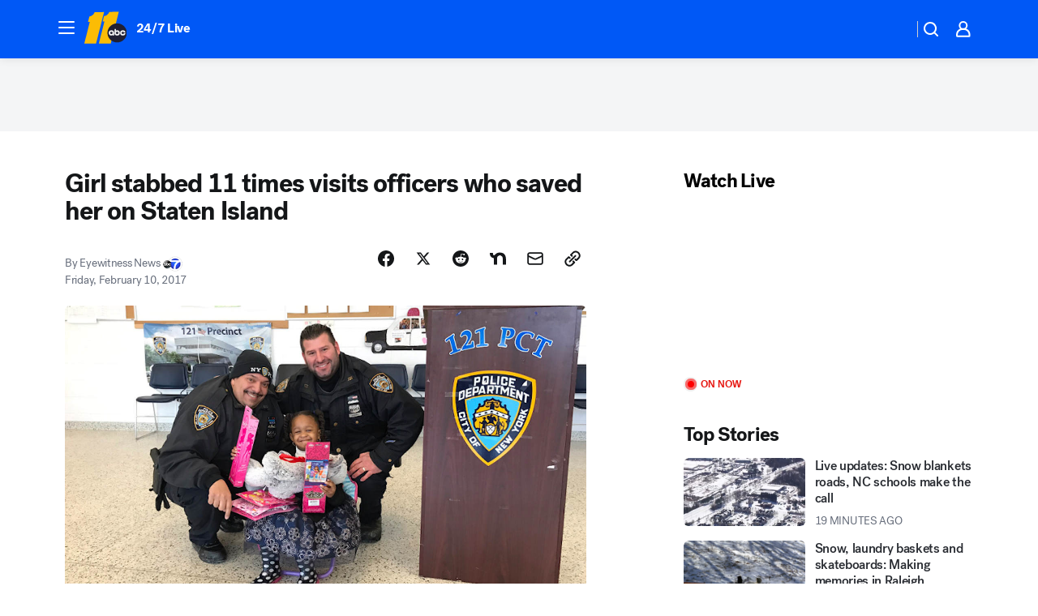

--- FILE ---
content_type: text/html; charset=utf-8
request_url: https://abc11.com/post/girl-stabbed-11-times-visits-officers-who-saved-her-on-staten-island/1748293/?userab=abcn_du_cat_topic_feature_holdout-474*variant_b_redesign-1939%2Cabcn_popular_reads_exp-497*variant_b_7days_filter-2077%2Cabcn_ad_cadence-481*control-a-1962%2Cabcn_news_for_you_exp-496*variant_a_control-2074
body_size: 58929
content:

        <!DOCTYPE html>
        <html lang="en" lang="en">
            <head>
                <!-- ABCOTV | bd50df9b8660 | 6461 | 672c08e1e439ffd1505b2db4bea08b9a6439c85c | abc11.com | Sun, 01 Feb 2026 21:04:13 GMT -->
                <meta charSet="utf-8" />
                <meta name="viewport" content="initial-scale=1.0, maximum-scale=3.0, user-scalable=yes" />
                <meta http-equiv="x-ua-compatible" content="IE=edge,chrome=1" />
                <meta property="og:locale" content="en_US" />
                <link href="https://cdn.abcotvs.net/abcotv" rel="preconnect" crossorigin />
                
                <link data-react-helmet="true" rel="alternate" hreflang="en" href="https://abc11.com/post/girl-stabbed-11-times-visits-officers-who-saved-her-on-staten-island/1748293/"/><link data-react-helmet="true" rel="shortcut icon" href="https://cdn.abcotvs.net/abcotv/assets/news/wtvd/images/logos/favicon.ico"/><link data-react-helmet="true" rel="manifest" href="/manifest.json"/><link data-react-helmet="true" rel="alternate" href="//abc11.com/feed/" title="ABC11 Raleigh-Durham RSS" type="application/rss+xml"/><link data-react-helmet="true" rel="alternate" href="android-app://com.abclocal.wtvd.news/http/abc11.com/story/1748293"/><link data-react-helmet="true" rel="canonical" href="https://abc11.com/post/girl-stabbed-11-times-visits-officers-who-saved-her-on-staten-island/1748293/"/><link data-react-helmet="true" rel="amphtml" href="https://abc11.com/amp/post/girl-stabbed-11-times-visits-officers-who-saved-her-on-staten-island/1748293/"/><link data-react-helmet="true" href="//assets-cdn.abcotvs.net/abcotv/672c08e1e439-release-01-21-2026.8/client/abcotv/css/fusion-ff03edb4.css" rel="stylesheet"/><link data-react-helmet="true" href="//assets-cdn.abcotvs.net/abcotv/672c08e1e439-release-01-21-2026.8/client/abcotv/css/7987-3f6c1b98.css" rel="stylesheet"/><link data-react-helmet="true" href="//assets-cdn.abcotvs.net/abcotv/672c08e1e439-release-01-21-2026.8/client/abcotv/css/abcotv-fecb128a.css" rel="stylesheet"/><link data-react-helmet="true" href="//assets-cdn.abcotvs.net/abcotv/672c08e1e439-release-01-21-2026.8/client/abcotv/css/4037-607b0835.css" rel="stylesheet"/><link data-react-helmet="true" href="//assets-cdn.abcotvs.net/abcotv/672c08e1e439-release-01-21-2026.8/client/abcotv/css/1058-c22ddca8.css" rel="stylesheet"/><link data-react-helmet="true" href="//assets-cdn.abcotvs.net/abcotv/672c08e1e439-release-01-21-2026.8/client/abcotv/css/prism-story-104d8b6f.css" rel="stylesheet"/>
                <script>
                    window.__dataLayer = {"helpersEnabled":true,"page":{},"pzn":{},"site":{"device":"desktop","portal":"news"},"visitor":{}},
                        consentToken = window.localStorage.getItem('consentToken');

                    if (consentToken) {
                        console.log('consentToken', JSON.parse(consentToken))
                        window.__dataLayer.visitor = { consent : JSON.parse(consentToken) }; 
                    }
                </script>
                <script src="https://dcf.espn.com/TWDC-DTCI/prod/Bootstrap.js"></script>
                <link rel="preload" as="font" href="https://s.abcnews.com/assets/dtci/fonts/post-grotesk/PostGrotesk-Book.woff2" crossorigin>
<link rel="preload" as="font" href="https://s.abcnews.com/assets/dtci/fonts/post-grotesk/PostGrotesk-Bold.woff2" crossorigin>
<link rel="preload" as="font" href="https://s.abcnews.com/assets/dtci/fonts/post-grotesk/PostGrotesk-Medium.woff2" crossorigin>
<link rel="preload" as="font" href="https://s.abcnews.com/assets/dtci/fonts/klim/tiempos/TiemposText-Regular.woff2" crossorigin>
                <script src="//assets-cdn.abcotvs.net/abcotv/672c08e1e439-release-01-21-2026.8/client/abcotv/runtime-3c56a18c.js" defer></script><script src="//assets-cdn.abcotvs.net/abcotv/672c08e1e439-release-01-21-2026.8/client/abcotv/7987-0da20d09.js" defer></script><script src="//assets-cdn.abcotvs.net/abcotv/672c08e1e439-release-01-21-2026.8/client/abcotv/507-c7ed365d.js" defer></script><script src="//assets-cdn.abcotvs.net/abcotv/672c08e1e439-release-01-21-2026.8/client/abcotv/502-c12b28bb.js" defer></script><script src="//assets-cdn.abcotvs.net/abcotv/672c08e1e439-release-01-21-2026.8/client/abcotv/2561-2bebf93f.js" defer></script><script src="//assets-cdn.abcotvs.net/abcotv/672c08e1e439-release-01-21-2026.8/client/abcotv/8494-c13544f0.js" defer></script><script src="//assets-cdn.abcotvs.net/abcotv/672c08e1e439-release-01-21-2026.8/client/abcotv/4037-0a28bbfa.js" defer></script><script src="//assets-cdn.abcotvs.net/abcotv/672c08e1e439-release-01-21-2026.8/client/abcotv/8317-87b2f9ed.js" defer></script><script src="//assets-cdn.abcotvs.net/abcotv/672c08e1e439-release-01-21-2026.8/client/abcotv/1361-6dff86b9.js" defer></script><script src="//assets-cdn.abcotvs.net/abcotv/672c08e1e439-release-01-21-2026.8/client/abcotv/8115-0ce0b856.js" defer></script><script src="//assets-cdn.abcotvs.net/abcotv/672c08e1e439-release-01-21-2026.8/client/abcotv/9156-a35e6727.js" defer></script><script src="//assets-cdn.abcotvs.net/abcotv/672c08e1e439-release-01-21-2026.8/client/abcotv/1837-08f5fc38.js" defer></script><script src="//assets-cdn.abcotvs.net/abcotv/672c08e1e439-release-01-21-2026.8/client/abcotv/3167-3be5aec3.js" defer></script><script src="//assets-cdn.abcotvs.net/abcotv/672c08e1e439-release-01-21-2026.8/client/abcotv/8561-ef2ea49e.js" defer></script><script src="//assets-cdn.abcotvs.net/abcotv/672c08e1e439-release-01-21-2026.8/client/abcotv/1058-42fc71e2.js" defer></script>
                <link rel="prefetch" href="//assets-cdn.abcotvs.net/abcotv/672c08e1e439-release-01-21-2026.8/client/abcotv/_manifest.js" as="script" /><link rel="prefetch" href="//assets-cdn.abcotvs.net/abcotv/672c08e1e439-release-01-21-2026.8/client/abcotv/abcotv-ce2739af.js" as="script" />
<link rel="prefetch" href="//assets-cdn.abcotvs.net/abcotv/672c08e1e439-release-01-21-2026.8/client/abcotv/prism-story-1615e687.js" as="script" />
                <title data-react-helmet="true">Girl stabbed 11 times in hotel visits officers who saved her on Staten Island - ABC11 Raleigh-Durham</title>
                <meta data-react-helmet="true" name="description" content="A 3-year-old girl who survived a horrific stabbing spree that killed her mother and sisters in a Staten Island hotel visited with the officers who saved her life."/><meta data-react-helmet="true" name="keywords" content="little girl, stabbing, miracle, staten island, ramada inn, new york city, nypd, stabbing spree, 1748293"/><meta data-react-helmet="true" name="tags" content="stabbing,child-stabbing,nypd,New-York-City"/><meta data-react-helmet="true" name="apple-itunes-app" content="app-id=408441304, affiliate-data=ct=wtvd-smart-banner&amp;pt=302756, app-argument=https://abc11.com/story/1748293"/><meta data-react-helmet="true" property="fb:app_id" content="476025212522972"/><meta data-react-helmet="true" property="fb:pages" content="57780972549"/><meta data-react-helmet="true" property="og:site_name" content="ABC11 Raleigh-Durham"/><meta data-react-helmet="true" property="og:url" content="https://abc11.com/post/girl-stabbed-11-times-visits-officers-who-saved-her-on-staten-island/1748293/"/><meta data-react-helmet="true" property="og:title" content="Girl stabbed 11 times visits officers who saved her on Staten Island"/><meta data-react-helmet="true" property="og:description" content="3-year-old Miracle Cutler, who survived being stabbed 11 times exactly one year ago Friday, visited police in the morning. "/><meta data-react-helmet="true" property="og:image" content="https://cdn.abcotvs.com/dip/images/1748136_021017-wabc-miraclevisitsofficers-img.jpg?w=1600"/><meta data-react-helmet="true" property="og:type" content="article"/><meta data-react-helmet="true" name="twitter:site" content="@ABC11_WTVD"/><meta data-react-helmet="true" name="twitter:creator" content="@ABC11_WTVD"/><meta data-react-helmet="true" name="twitter:url" content="https://abc11.com/post/girl-stabbed-11-times-visits-officers-who-saved-her-on-staten-island/1748293/"/><meta data-react-helmet="true" name="twitter:title" content="Girl stabbed 11 times visits officers who saved her on Staten Island"/><meta data-react-helmet="true" name="twitter:description" content="3-year-old Miracle Cutler, who survived being stabbed 11 times exactly one year ago Friday, visited police in the morning. "/><meta data-react-helmet="true" name="twitter:card" content="summary_large_image"/><meta data-react-helmet="true" name="twitter:image" content="https://cdn.abcotvs.com/dip/images/1748136_021017-wabc-miraclevisitsofficers-img.jpg?w=1600"/><meta data-react-helmet="true" name="twitter:app:name:iphone" content="wtvd"/><meta data-react-helmet="true" name="twitter:app:id:iphone" content="408441304"/><meta data-react-helmet="true" name="twitter:app:name:googleplay" content="wtvd"/><meta data-react-helmet="true" name="twitter:app:id:googleplay" content="com.abclocal.wtvd.news"/><meta data-react-helmet="true" property="article:published_time" content="2017-02-10T20:28:36Z"/><meta data-react-helmet="true" property="article:modified_time" content="2017-02-10T20:28:37Z"/><meta data-react-helmet="true" property="article:section" content="news"/><meta data-react-helmet="true" name="title" content="Girl stabbed 11 times visits officers who saved her on Staten Island"/><meta data-react-helmet="true" name="medium" content="website"/><meta data-react-helmet="true" name="robots" content="max-image-preview:large"/>
                <script data-react-helmet="true" src="https://scripts.webcontentassessor.com/scripts/82404427eb711662dd8607c1aa2b5f1fd0d1971a6da7614e73ff0c29bec50fa2"></script><script data-react-helmet="true" type="application/ld+json">{"@context":"http://schema.org/","@type":"NewsArticle","mainEntityOfPage":{"@id":"https://abc11.com/post/girl-stabbed-11-times-visits-officers-who-saved-her-on-staten-island/1748293/","@type":"WebPage"},"author":[{"name":"Eyewitness News","@type":"Person"}],"dateline":"NEW YORK","dateModified":"2017-02-10T20:28:37.000Z","datePublished":"2017-02-10T20:28:36.000Z","headline":"Girl stabbed 11 times visits officers who saved her on Staten Island","image":{"url":"https://cdn.abcotvs.com/dip/images/1748136_021017-wabc-miraclevisitsofficers-img.jpg","@type":"ImageObject"},"mentions":[{"name":" NEW YORK CITY","@type":"Thing"},{"name":" STABBING","@type":"Thing"},{"name":" CHILD STABBING","@type":"Thing"},{"name":" NYPD","@type":"Thing"}],"publisher":{"name":"","logo":{"url":"","width":0,"height":0,"@type":"ImageObject"},"@type":"Organization"}}</script>
                
                <script data-rum-type="legacy" data-rum-pct="100">(() => {function gc(n){n=document.cookie.match("(^|;) ?"+n+"=([^;]*)(;|$)");return n?n[2]:null}function sc(n){document.cookie=n}function smpl(n){n/=100;return!!n&&Math.random()<=n}var _nr=!1,_nrCookie=gc("_nr");null!==_nrCookie?"1"===_nrCookie&&(_nr=!0):smpl(100)?(_nr=!0,sc("_nr=1; path=/")):(_nr=!1,sc("_nr=0; path=/"));_nr && (() => {;window.NREUM||(NREUM={});NREUM.init={distributed_tracing:{enabled:true},privacy:{cookies_enabled:true},ajax:{deny_list:["bam.nr-data.net"]}};;NREUM.info = {"beacon":"bam.nr-data.net","errorBeacon":"bam.nr-data.net","sa":1,"licenseKey":"5985ced6ff","applicationID":"367459870"};__nr_require=function(t,e,n){function r(n){if(!e[n]){var o=e[n]={exports:{}};t[n][0].call(o.exports,function(e){var o=t[n][1][e];return r(o||e)},o,o.exports)}return e[n].exports}if("function"==typeof __nr_require)return __nr_require;for(var o=0;o<n.length;o++)r(n[o]);return r}({1:[function(t,e,n){function r(t){try{s.console&&console.log(t)}catch(e){}}var o,i=t("ee"),a=t(31),s={};try{o=localStorage.getItem("__nr_flags").split(","),console&&"function"==typeof console.log&&(s.console=!0,o.indexOf("dev")!==-1&&(s.dev=!0),o.indexOf("nr_dev")!==-1&&(s.nrDev=!0))}catch(c){}s.nrDev&&i.on("internal-error",function(t){r(t.stack)}),s.dev&&i.on("fn-err",function(t,e,n){r(n.stack)}),s.dev&&(r("NR AGENT IN DEVELOPMENT MODE"),r("flags: "+a(s,function(t,e){return t}).join(", ")))},{}],2:[function(t,e,n){function r(t,e,n,r,s){try{l?l-=1:o(s||new UncaughtException(t,e,n),!0)}catch(f){try{i("ierr",[f,c.now(),!0])}catch(d){}}return"function"==typeof u&&u.apply(this,a(arguments))}function UncaughtException(t,e,n){this.message=t||"Uncaught error with no additional information",this.sourceURL=e,this.line=n}function o(t,e){var n=e?null:c.now();i("err",[t,n])}var i=t("handle"),a=t(32),s=t("ee"),c=t("loader"),f=t("gos"),u=window.onerror,d=!1,p="nr@seenError";if(!c.disabled){var l=0;c.features.err=!0,t(1),window.onerror=r;try{throw new Error}catch(h){"stack"in h&&(t(14),t(13),"addEventListener"in window&&t(7),c.xhrWrappable&&t(15),d=!0)}s.on("fn-start",function(t,e,n){d&&(l+=1)}),s.on("fn-err",function(t,e,n){d&&!n[p]&&(f(n,p,function(){return!0}),this.thrown=!0,o(n))}),s.on("fn-end",function(){d&&!this.thrown&&l>0&&(l-=1)}),s.on("internal-error",function(t){i("ierr",[t,c.now(),!0])})}},{}],3:[function(t,e,n){var r=t("loader");r.disabled||(r.features.ins=!0)},{}],4:[function(t,e,n){function r(){U++,L=g.hash,this[u]=y.now()}function o(){U--,g.hash!==L&&i(0,!0);var t=y.now();this[h]=~~this[h]+t-this[u],this[d]=t}function i(t,e){E.emit("newURL",[""+g,e])}function a(t,e){t.on(e,function(){this[e]=y.now()})}var s="-start",c="-end",f="-body",u="fn"+s,d="fn"+c,p="cb"+s,l="cb"+c,h="jsTime",m="fetch",v="addEventListener",w=window,g=w.location,y=t("loader");if(w[v]&&y.xhrWrappable&&!y.disabled){var x=t(11),b=t(12),E=t(9),R=t(7),O=t(14),T=t(8),S=t(15),P=t(10),M=t("ee"),C=M.get("tracer"),N=t(23);t(17),y.features.spa=!0;var L,U=0;M.on(u,r),b.on(p,r),P.on(p,r),M.on(d,o),b.on(l,o),P.on(l,o),M.buffer([u,d,"xhr-resolved"]),R.buffer([u]),O.buffer(["setTimeout"+c,"clearTimeout"+s,u]),S.buffer([u,"new-xhr","send-xhr"+s]),T.buffer([m+s,m+"-done",m+f+s,m+f+c]),E.buffer(["newURL"]),x.buffer([u]),b.buffer(["propagate",p,l,"executor-err","resolve"+s]),C.buffer([u,"no-"+u]),P.buffer(["new-jsonp","cb-start","jsonp-error","jsonp-end"]),a(T,m+s),a(T,m+"-done"),a(P,"new-jsonp"),a(P,"jsonp-end"),a(P,"cb-start"),E.on("pushState-end",i),E.on("replaceState-end",i),w[v]("hashchange",i,N(!0)),w[v]("load",i,N(!0)),w[v]("popstate",function(){i(0,U>1)},N(!0))}},{}],5:[function(t,e,n){function r(){var t=new PerformanceObserver(function(t,e){var n=t.getEntries();s(v,[n])});try{t.observe({entryTypes:["resource"]})}catch(e){}}function o(t){if(s(v,[window.performance.getEntriesByType(w)]),window.performance["c"+p])try{window.performance[h](m,o,!1)}catch(t){}else try{window.performance[h]("webkit"+m,o,!1)}catch(t){}}function i(t){}if(window.performance&&window.performance.timing&&window.performance.getEntriesByType){var a=t("ee"),s=t("handle"),c=t(14),f=t(13),u=t(6),d=t(23),p="learResourceTimings",l="addEventListener",h="removeEventListener",m="resourcetimingbufferfull",v="bstResource",w="resource",g="-start",y="-end",x="fn"+g,b="fn"+y,E="bstTimer",R="pushState",O=t("loader");if(!O.disabled){O.features.stn=!0,t(9),"addEventListener"in window&&t(7);var T=NREUM.o.EV;a.on(x,function(t,e){var n=t[0];n instanceof T&&(this.bstStart=O.now())}),a.on(b,function(t,e){var n=t[0];n instanceof T&&s("bst",[n,e,this.bstStart,O.now()])}),c.on(x,function(t,e,n){this.bstStart=O.now(),this.bstType=n}),c.on(b,function(t,e){s(E,[e,this.bstStart,O.now(),this.bstType])}),f.on(x,function(){this.bstStart=O.now()}),f.on(b,function(t,e){s(E,[e,this.bstStart,O.now(),"requestAnimationFrame"])}),a.on(R+g,function(t){this.time=O.now(),this.startPath=location.pathname+location.hash}),a.on(R+y,function(t){s("bstHist",[location.pathname+location.hash,this.startPath,this.time])}),u()?(s(v,[window.performance.getEntriesByType("resource")]),r()):l in window.performance&&(window.performance["c"+p]?window.performance[l](m,o,d(!1)):window.performance[l]("webkit"+m,o,d(!1))),document[l]("scroll",i,d(!1)),document[l]("keypress",i,d(!1)),document[l]("click",i,d(!1))}}},{}],6:[function(t,e,n){e.exports=function(){return"PerformanceObserver"in window&&"function"==typeof window.PerformanceObserver}},{}],7:[function(t,e,n){function r(t){for(var e=t;e&&!e.hasOwnProperty(u);)e=Object.getPrototypeOf(e);e&&o(e)}function o(t){s.inPlace(t,[u,d],"-",i)}function i(t,e){return t[1]}var a=t("ee").get("events"),s=t("wrap-function")(a,!0),c=t("gos"),f=XMLHttpRequest,u="addEventListener",d="removeEventListener";e.exports=a,"getPrototypeOf"in Object?(r(document),r(window),r(f.prototype)):f.prototype.hasOwnProperty(u)&&(o(window),o(f.prototype)),a.on(u+"-start",function(t,e){var n=t[1];if(null!==n&&("function"==typeof n||"object"==typeof n)){var r=c(n,"nr@wrapped",function(){function t(){if("function"==typeof n.handleEvent)return n.handleEvent.apply(n,arguments)}var e={object:t,"function":n}[typeof n];return e?s(e,"fn-",null,e.name||"anonymous"):n});this.wrapped=t[1]=r}}),a.on(d+"-start",function(t){t[1]=this.wrapped||t[1]})},{}],8:[function(t,e,n){function r(t,e,n){var r=t[e];"function"==typeof r&&(t[e]=function(){var t=i(arguments),e={};o.emit(n+"before-start",[t],e);var a;e[m]&&e[m].dt&&(a=e[m].dt);var s=r.apply(this,t);return o.emit(n+"start",[t,a],s),s.then(function(t){return o.emit(n+"end",[null,t],s),t},function(t){throw o.emit(n+"end",[t],s),t})})}var o=t("ee").get("fetch"),i=t(32),a=t(31);e.exports=o;var s=window,c="fetch-",f=c+"body-",u=["arrayBuffer","blob","json","text","formData"],d=s.Request,p=s.Response,l=s.fetch,h="prototype",m="nr@context";d&&p&&l&&(a(u,function(t,e){r(d[h],e,f),r(p[h],e,f)}),r(s,"fetch",c),o.on(c+"end",function(t,e){var n=this;if(e){var r=e.headers.get("content-length");null!==r&&(n.rxSize=r),o.emit(c+"done",[null,e],n)}else o.emit(c+"done",[t],n)}))},{}],9:[function(t,e,n){var r=t("ee").get("history"),o=t("wrap-function")(r);e.exports=r;var i=window.history&&window.history.constructor&&window.history.constructor.prototype,a=window.history;i&&i.pushState&&i.replaceState&&(a=i),o.inPlace(a,["pushState","replaceState"],"-")},{}],10:[function(t,e,n){function r(t){function e(){f.emit("jsonp-end",[],l),t.removeEventListener("load",e,c(!1)),t.removeEventListener("error",n,c(!1))}function n(){f.emit("jsonp-error",[],l),f.emit("jsonp-end",[],l),t.removeEventListener("load",e,c(!1)),t.removeEventListener("error",n,c(!1))}var r=t&&"string"==typeof t.nodeName&&"script"===t.nodeName.toLowerCase();if(r){var o="function"==typeof t.addEventListener;if(o){var a=i(t.src);if(a){var d=s(a),p="function"==typeof d.parent[d.key];if(p){var l={};u.inPlace(d.parent,[d.key],"cb-",l),t.addEventListener("load",e,c(!1)),t.addEventListener("error",n,c(!1)),f.emit("new-jsonp",[t.src],l)}}}}}function o(){return"addEventListener"in window}function i(t){var e=t.match(d);return e?e[1]:null}function a(t,e){var n=t.match(l),r=n[1],o=n[3];return o?a(o,e[r]):e[r]}function s(t){var e=t.match(p);return e&&e.length>=3?{key:e[2],parent:a(e[1],window)}:{key:t,parent:window}}var c=t(23),f=t("ee").get("jsonp"),u=t("wrap-function")(f);if(e.exports=f,o()){var d=/[?&](?:callback|cb)=([^&#]+)/,p=/(.*).([^.]+)/,l=/^(w+)(.|$)(.*)$/,h=["appendChild","insertBefore","replaceChild"];Node&&Node.prototype&&Node.prototype.appendChild?u.inPlace(Node.prototype,h,"dom-"):(u.inPlace(HTMLElement.prototype,h,"dom-"),u.inPlace(HTMLHeadElement.prototype,h,"dom-"),u.inPlace(HTMLBodyElement.prototype,h,"dom-")),f.on("dom-start",function(t){r(t[0])})}},{}],11:[function(t,e,n){var r=t("ee").get("mutation"),o=t("wrap-function")(r),i=NREUM.o.MO;e.exports=r,i&&(window.MutationObserver=function(t){return this instanceof i?new i(o(t,"fn-")):i.apply(this,arguments)},MutationObserver.prototype=i.prototype)},{}],12:[function(t,e,n){function r(t){var e=i.context(),n=s(t,"executor-",e,null,!1),r=new f(n);return i.context(r).getCtx=function(){return e},r}var o=t("wrap-function"),i=t("ee").get("promise"),a=t("ee").getOrSetContext,s=o(i),c=t(31),f=NREUM.o.PR;e.exports=i,f&&(window.Promise=r,["all","race"].forEach(function(t){var e=f[t];f[t]=function(n){function r(t){return function(){i.emit("propagate",[null,!o],a,!1,!1),o=o||!t}}var o=!1;c(n,function(e,n){Promise.resolve(n).then(r("all"===t),r(!1))});var a=e.apply(f,arguments),s=f.resolve(a);return s}}),["resolve","reject"].forEach(function(t){var e=f[t];f[t]=function(t){var n=e.apply(f,arguments);return t!==n&&i.emit("propagate",[t,!0],n,!1,!1),n}}),f.prototype["catch"]=function(t){return this.then(null,t)},f.prototype=Object.create(f.prototype,{constructor:{value:r}}),c(Object.getOwnPropertyNames(f),function(t,e){try{r[e]=f[e]}catch(n){}}),o.wrapInPlace(f.prototype,"then",function(t){return function(){var e=this,n=o.argsToArray.apply(this,arguments),r=a(e);r.promise=e,n[0]=s(n[0],"cb-",r,null,!1),n[1]=s(n[1],"cb-",r,null,!1);var c=t.apply(this,n);return r.nextPromise=c,i.emit("propagate",[e,!0],c,!1,!1),c}}),i.on("executor-start",function(t){t[0]=s(t[0],"resolve-",this,null,!1),t[1]=s(t[1],"resolve-",this,null,!1)}),i.on("executor-err",function(t,e,n){t[1](n)}),i.on("cb-end",function(t,e,n){i.emit("propagate",[n,!0],this.nextPromise,!1,!1)}),i.on("propagate",function(t,e,n){this.getCtx&&!e||(this.getCtx=function(){if(t instanceof Promise)var e=i.context(t);return e&&e.getCtx?e.getCtx():this})}),r.toString=function(){return""+f})},{}],13:[function(t,e,n){var r=t("ee").get("raf"),o=t("wrap-function")(r),i="equestAnimationFrame";e.exports=r,o.inPlace(window,["r"+i,"mozR"+i,"webkitR"+i,"msR"+i],"raf-"),r.on("raf-start",function(t){t[0]=o(t[0],"fn-")})},{}],14:[function(t,e,n){function r(t,e,n){t[0]=a(t[0],"fn-",null,n)}function o(t,e,n){this.method=n,this.timerDuration=isNaN(t[1])?0:+t[1],t[0]=a(t[0],"fn-",this,n)}var i=t("ee").get("timer"),a=t("wrap-function")(i),s="setTimeout",c="setInterval",f="clearTimeout",u="-start",d="-";e.exports=i,a.inPlace(window,[s,"setImmediate"],s+d),a.inPlace(window,[c],c+d),a.inPlace(window,[f,"clearImmediate"],f+d),i.on(c+u,r),i.on(s+u,o)},{}],15:[function(t,e,n){function r(t,e){d.inPlace(e,["onreadystatechange"],"fn-",s)}function o(){var t=this,e=u.context(t);t.readyState>3&&!e.resolved&&(e.resolved=!0,u.emit("xhr-resolved",[],t)),d.inPlace(t,y,"fn-",s)}function i(t){x.push(t),m&&(E?E.then(a):w?w(a):(R=-R,O.data=R))}function a(){for(var t=0;t<x.length;t++)r([],x[t]);x.length&&(x=[])}function s(t,e){return e}function c(t,e){for(var n in t)e[n]=t[n];return e}t(7);var f=t("ee"),u=f.get("xhr"),d=t("wrap-function")(u),p=t(23),l=NREUM.o,h=l.XHR,m=l.MO,v=l.PR,w=l.SI,g="readystatechange",y=["onload","onerror","onabort","onloadstart","onloadend","onprogress","ontimeout"],x=[];e.exports=u;var b=window.XMLHttpRequest=function(t){var e=new h(t);try{u.emit("new-xhr",[e],e),e.addEventListener(g,o,p(!1))}catch(n){try{u.emit("internal-error",[n])}catch(r){}}return e};if(c(h,b),b.prototype=h.prototype,d.inPlace(b.prototype,["open","send"],"-xhr-",s),u.on("send-xhr-start",function(t,e){r(t,e),i(e)}),u.on("open-xhr-start",r),m){var E=v&&v.resolve();if(!w&&!v){var R=1,O=document.createTextNode(R);new m(a).observe(O,{characterData:!0})}}else f.on("fn-end",function(t){t[0]&&t[0].type===g||a()})},{}],16:[function(t,e,n){function r(t){if(!s(t))return null;var e=window.NREUM;if(!e.loader_config)return null;var n=(e.loader_config.accountID||"").toString()||null,r=(e.loader_config.agentID||"").toString()||null,f=(e.loader_config.trustKey||"").toString()||null;if(!n||!r)return null;var h=l.generateSpanId(),m=l.generateTraceId(),v=Date.now(),w={spanId:h,traceId:m,timestamp:v};return(t.sameOrigin||c(t)&&p())&&(w.traceContextParentHeader=o(h,m),w.traceContextStateHeader=i(h,v,n,r,f)),(t.sameOrigin&&!u()||!t.sameOrigin&&c(t)&&d())&&(w.newrelicHeader=a(h,m,v,n,r,f)),w}function o(t,e){return"00-"+e+"-"+t+"-01"}function i(t,e,n,r,o){var i=0,a="",s=1,c="",f="";return o+"@nr="+i+"-"+s+"-"+n+"-"+r+"-"+t+"-"+a+"-"+c+"-"+f+"-"+e}function a(t,e,n,r,o,i){var a="btoa"in window&&"function"==typeof window.btoa;if(!a)return null;var s={v:[0,1],d:{ty:"Browser",ac:r,ap:o,id:t,tr:e,ti:n}};return i&&r!==i&&(s.d.tk=i),btoa(JSON.stringify(s))}function s(t){return f()&&c(t)}function c(t){var e=!1,n={};if("init"in NREUM&&"distributed_tracing"in NREUM.init&&(n=NREUM.init.distributed_tracing),t.sameOrigin)e=!0;else if(n.allowed_origins instanceof Array)for(var r=0;r<n.allowed_origins.length;r++){var o=h(n.allowed_origins[r]);if(t.hostname===o.hostname&&t.protocol===o.protocol&&t.port===o.port){e=!0;break}}return e}function f(){return"init"in NREUM&&"distributed_tracing"in NREUM.init&&!!NREUM.init.distributed_tracing.enabled}function u(){return"init"in NREUM&&"distributed_tracing"in NREUM.init&&!!NREUM.init.distributed_tracing.exclude_newrelic_header}function d(){return"init"in NREUM&&"distributed_tracing"in NREUM.init&&NREUM.init.distributed_tracing.cors_use_newrelic_header!==!1}function p(){return"init"in NREUM&&"distributed_tracing"in NREUM.init&&!!NREUM.init.distributed_tracing.cors_use_tracecontext_headers}var l=t(28),h=t(18);e.exports={generateTracePayload:r,shouldGenerateTrace:s}},{}],17:[function(t,e,n){function r(t){var e=this.params,n=this.metrics;if(!this.ended){this.ended=!0;for(var r=0;r<p;r++)t.removeEventListener(d[r],this.listener,!1);return e.protocol&&"data"===e.protocol?void g("Ajax/DataUrl/Excluded"):void(e.aborted||(n.duration=a.now()-this.startTime,this.loadCaptureCalled||4!==t.readyState?null==e.status&&(e.status=0):i(this,t),n.cbTime=this.cbTime,s("xhr",[e,n,this.startTime,this.endTime,"xhr"],this)))}}function o(t,e){var n=c(e),r=t.params;r.hostname=n.hostname,r.port=n.port,r.protocol=n.protocol,r.host=n.hostname+":"+n.port,r.pathname=n.pathname,t.parsedOrigin=n,t.sameOrigin=n.sameOrigin}function i(t,e){t.params.status=e.status;var n=v(e,t.lastSize);if(n&&(t.metrics.rxSize=n),t.sameOrigin){var r=e.getResponseHeader("X-NewRelic-App-Data");r&&(t.params.cat=r.split(", ").pop())}t.loadCaptureCalled=!0}var a=t("loader");if(a.xhrWrappable&&!a.disabled){var s=t("handle"),c=t(18),f=t(16).generateTracePayload,u=t("ee"),d=["load","error","abort","timeout"],p=d.length,l=t("id"),h=t(24),m=t(22),v=t(19),w=t(23),g=t(25).recordSupportability,y=NREUM.o.REQ,x=window.XMLHttpRequest;a.features.xhr=!0,t(15),t(8),u.on("new-xhr",function(t){var e=this;e.totalCbs=0,e.called=0,e.cbTime=0,e.end=r,e.ended=!1,e.xhrGuids={},e.lastSize=null,e.loadCaptureCalled=!1,e.params=this.params||{},e.metrics=this.metrics||{},t.addEventListener("load",function(n){i(e,t)},w(!1)),h&&(h>34||h<10)||t.addEventListener("progress",function(t){e.lastSize=t.loaded},w(!1))}),u.on("open-xhr-start",function(t){this.params={method:t[0]},o(this,t[1]),this.metrics={}}),u.on("open-xhr-end",function(t,e){"loader_config"in NREUM&&"xpid"in NREUM.loader_config&&this.sameOrigin&&e.setRequestHeader("X-NewRelic-ID",NREUM.loader_config.xpid);var n=f(this.parsedOrigin);if(n){var r=!1;n.newrelicHeader&&(e.setRequestHeader("newrelic",n.newrelicHeader),r=!0),n.traceContextParentHeader&&(e.setRequestHeader("traceparent",n.traceContextParentHeader),n.traceContextStateHeader&&e.setRequestHeader("tracestate",n.traceContextStateHeader),r=!0),r&&(this.dt=n)}}),u.on("send-xhr-start",function(t,e){var n=this.metrics,r=t[0],o=this;if(n&&r){var i=m(r);i&&(n.txSize=i)}this.startTime=a.now(),this.listener=function(t){try{"abort"!==t.type||o.loadCaptureCalled||(o.params.aborted=!0),("load"!==t.type||o.called===o.totalCbs&&(o.onloadCalled||"function"!=typeof e.onload))&&o.end(e)}catch(n){try{u.emit("internal-error",[n])}catch(r){}}};for(var s=0;s<p;s++)e.addEventListener(d[s],this.listener,w(!1))}),u.on("xhr-cb-time",function(t,e,n){this.cbTime+=t,e?this.onloadCalled=!0:this.called+=1,this.called!==this.totalCbs||!this.onloadCalled&&"function"==typeof n.onload||this.end(n)}),u.on("xhr-load-added",function(t,e){var n=""+l(t)+!!e;this.xhrGuids&&!this.xhrGuids[n]&&(this.xhrGuids[n]=!0,this.totalCbs+=1)}),u.on("xhr-load-removed",function(t,e){var n=""+l(t)+!!e;this.xhrGuids&&this.xhrGuids[n]&&(delete this.xhrGuids[n],this.totalCbs-=1)}),u.on("xhr-resolved",function(){this.endTime=a.now()}),u.on("addEventListener-end",function(t,e){e instanceof x&&"load"===t[0]&&u.emit("xhr-load-added",[t[1],t[2]],e)}),u.on("removeEventListener-end",function(t,e){e instanceof x&&"load"===t[0]&&u.emit("xhr-load-removed",[t[1],t[2]],e)}),u.on("fn-start",function(t,e,n){e instanceof x&&("onload"===n&&(this.onload=!0),("load"===(t[0]&&t[0].type)||this.onload)&&(this.xhrCbStart=a.now()))}),u.on("fn-end",function(t,e){this.xhrCbStart&&u.emit("xhr-cb-time",[a.now()-this.xhrCbStart,this.onload,e],e)}),u.on("fetch-before-start",function(t){function e(t,e){var n=!1;return e.newrelicHeader&&(t.set("newrelic",e.newrelicHeader),n=!0),e.traceContextParentHeader&&(t.set("traceparent",e.traceContextParentHeader),e.traceContextStateHeader&&t.set("tracestate",e.traceContextStateHeader),n=!0),n}var n,r=t[1]||{};"string"==typeof t[0]?n=t[0]:t[0]&&t[0].url?n=t[0].url:window.URL&&t[0]&&t[0]instanceof URL&&(n=t[0].href),n&&(this.parsedOrigin=c(n),this.sameOrigin=this.parsedOrigin.sameOrigin);var o=f(this.parsedOrigin);if(o&&(o.newrelicHeader||o.traceContextParentHeader))if("string"==typeof t[0]||window.URL&&t[0]&&t[0]instanceof URL){var i={};for(var a in r)i[a]=r[a];i.headers=new Headers(r.headers||{}),e(i.headers,o)&&(this.dt=o),t.length>1?t[1]=i:t.push(i)}else t[0]&&t[0].headers&&e(t[0].headers,o)&&(this.dt=o)}),u.on("fetch-start",function(t,e){this.params={},this.metrics={},this.startTime=a.now(),this.dt=e,t.length>=1&&(this.target=t[0]),t.length>=2&&(this.opts=t[1]);var n,r=this.opts||{},i=this.target;if("string"==typeof i?n=i:"object"==typeof i&&i instanceof y?n=i.url:window.URL&&"object"==typeof i&&i instanceof URL&&(n=i.href),o(this,n),"data"!==this.params.protocol){var s=(""+(i&&i instanceof y&&i.method||r.method||"GET")).toUpperCase();this.params.method=s,this.txSize=m(r.body)||0}}),u.on("fetch-done",function(t,e){if(this.endTime=a.now(),this.params||(this.params={}),"data"===this.params.protocol)return void g("Ajax/DataUrl/Excluded");this.params.status=e?e.status:0;var n;"string"==typeof this.rxSize&&this.rxSize.length>0&&(n=+this.rxSize);var r={txSize:this.txSize,rxSize:n,duration:a.now()-this.startTime};s("xhr",[this.params,r,this.startTime,this.endTime,"fetch"],this)})}},{}],18:[function(t,e,n){var r={};e.exports=function(t){if(t in r)return r[t];if(0===(t||"").indexOf("data:"))return{protocol:"data"};var e=document.createElement("a"),n=window.location,o={};e.href=t,o.port=e.port;var i=e.href.split("://");!o.port&&i[1]&&(o.port=i[1].split("/")[0].split("@").pop().split(":")[1]),o.port&&"0"!==o.port||(o.port="https"===i[0]?"443":"80"),o.hostname=e.hostname||n.hostname,o.pathname=e.pathname,o.protocol=i[0],"/"!==o.pathname.charAt(0)&&(o.pathname="/"+o.pathname);var a=!e.protocol||":"===e.protocol||e.protocol===n.protocol,s=e.hostname===document.domain&&e.port===n.port;return o.sameOrigin=a&&(!e.hostname||s),"/"===o.pathname&&(r[t]=o),o}},{}],19:[function(t,e,n){function r(t,e){var n=t.responseType;return"json"===n&&null!==e?e:"arraybuffer"===n||"blob"===n||"json"===n?o(t.response):"text"===n||""===n||void 0===n?o(t.responseText):void 0}var o=t(22);e.exports=r},{}],20:[function(t,e,n){function r(){}function o(t,e,n,r){return function(){return u.recordSupportability("API/"+e+"/called"),i(t+e,[f.now()].concat(s(arguments)),n?null:this,r),n?void 0:this}}var i=t("handle"),a=t(31),s=t(32),c=t("ee").get("tracer"),f=t("loader"),u=t(25),d=NREUM;"undefined"==typeof window.newrelic&&(newrelic=d);var p=["setPageViewName","setCustomAttribute","setErrorHandler","finished","addToTrace","inlineHit","addRelease"],l="api-",h=l+"ixn-";a(p,function(t,e){d[e]=o(l,e,!0,"api")}),d.addPageAction=o(l,"addPageAction",!0),d.setCurrentRouteName=o(l,"routeName",!0),e.exports=newrelic,d.interaction=function(){return(new r).get()};var m=r.prototype={createTracer:function(t,e){var n={},r=this,o="function"==typeof e;return i(h+"tracer",[f.now(),t,n],r),function(){if(c.emit((o?"":"no-")+"fn-start",[f.now(),r,o],n),o)try{return e.apply(this,arguments)}catch(t){throw c.emit("fn-err",[arguments,this,t],n),t}finally{c.emit("fn-end",[f.now()],n)}}}};a("actionText,setName,setAttribute,save,ignore,onEnd,getContext,end,get".split(","),function(t,e){m[e]=o(h,e)}),newrelic.noticeError=function(t,e){"string"==typeof t&&(t=new Error(t)),u.recordSupportability("API/noticeError/called"),i("err",[t,f.now(),!1,e])}},{}],21:[function(t,e,n){function r(t){if(NREUM.init){for(var e=NREUM.init,n=t.split("."),r=0;r<n.length-1;r++)if(e=e[n[r]],"object"!=typeof e)return;return e=e[n[n.length-1]]}}e.exports={getConfiguration:r}},{}],22:[function(t,e,n){e.exports=function(t){if("string"==typeof t&&t.length)return t.length;if("object"==typeof t){if("undefined"!=typeof ArrayBuffer&&t instanceof ArrayBuffer&&t.byteLength)return t.byteLength;if("undefined"!=typeof Blob&&t instanceof Blob&&t.size)return t.size;if(!("undefined"!=typeof FormData&&t instanceof FormData))try{return JSON.stringify(t).length}catch(e){return}}}},{}],23:[function(t,e,n){var r=!1;try{var o=Object.defineProperty({},"passive",{get:function(){r=!0}});window.addEventListener("testPassive",null,o),window.removeEventListener("testPassive",null,o)}catch(i){}e.exports=function(t){return r?{passive:!0,capture:!!t}:!!t}},{}],24:[function(t,e,n){var r=0,o=navigator.userAgent.match(/Firefox[/s](d+.d+)/);o&&(r=+o[1]),e.exports=r},{}],25:[function(t,e,n){function r(t,e){var n=[a,t,{name:t},e];return i("storeMetric",n,null,"api"),n}function o(t,e){var n=[s,t,{name:t},e];return i("storeEventMetrics",n,null,"api"),n}var i=t("handle"),a="sm",s="cm";e.exports={constants:{SUPPORTABILITY_METRIC:a,CUSTOM_METRIC:s},recordSupportability:r,recordCustom:o}},{}],26:[function(t,e,n){function r(){return s.exists&&performance.now?Math.round(performance.now()):(i=Math.max((new Date).getTime(),i))-a}function o(){return i}var i=(new Date).getTime(),a=i,s=t(33);e.exports=r,e.exports.offset=a,e.exports.getLastTimestamp=o},{}],27:[function(t,e,n){function r(t,e){var n=t.getEntries();n.forEach(function(t){"first-paint"===t.name?l("timing",["fp",Math.floor(t.startTime)]):"first-contentful-paint"===t.name&&l("timing",["fcp",Math.floor(t.startTime)])})}function o(t,e){var n=t.getEntries();if(n.length>0){var r=n[n.length-1];if(f&&f<r.startTime)return;var o=[r],i=a({});i&&o.push(i),l("lcp",o)}}function i(t){t.getEntries().forEach(function(t){t.hadRecentInput||l("cls",[t])})}function a(t){var e=navigator.connection||navigator.mozConnection||navigator.webkitConnection;if(e)return e.type&&(t["net-type"]=e.type),e.effectiveType&&(t["net-etype"]=e.effectiveType),e.rtt&&(t["net-rtt"]=e.rtt),e.downlink&&(t["net-dlink"]=e.downlink),t}function s(t){if(t instanceof w&&!y){var e=Math.round(t.timeStamp),n={type:t.type};a(n),e<=h.now()?n.fid=h.now()-e:e>h.offset&&e<=Date.now()?(e-=h.offset,n.fid=h.now()-e):e=h.now(),y=!0,l("timing",["fi",e,n])}}function c(t){"hidden"===t&&(f=h.now(),l("pageHide",[f]))}if(!("init"in NREUM&&"page_view_timing"in NREUM.init&&"enabled"in NREUM.init.page_view_timing&&NREUM.init.page_view_timing.enabled===!1)){var f,u,d,p,l=t("handle"),h=t("loader"),m=t(30),v=t(23),w=NREUM.o.EV;if("PerformanceObserver"in window&&"function"==typeof window.PerformanceObserver){u=new PerformanceObserver(r);try{u.observe({entryTypes:["paint"]})}catch(g){}d=new PerformanceObserver(o);try{d.observe({entryTypes:["largest-contentful-paint"]})}catch(g){}p=new PerformanceObserver(i);try{p.observe({type:"layout-shift",buffered:!0})}catch(g){}}if("addEventListener"in document){var y=!1,x=["click","keydown","mousedown","pointerdown","touchstart"];x.forEach(function(t){document.addEventListener(t,s,v(!1))})}m(c)}},{}],28:[function(t,e,n){function r(){function t(){return e?15&e[n++]:16*Math.random()|0}var e=null,n=0,r=window.crypto||window.msCrypto;r&&r.getRandomValues&&(e=r.getRandomValues(new Uint8Array(31)));for(var o,i="xxxxxxxx-xxxx-4xxx-yxxx-xxxxxxxxxxxx",a="",s=0;s<i.length;s++)o=i[s],"x"===o?a+=t().toString(16):"y"===o?(o=3&t()|8,a+=o.toString(16)):a+=o;return a}function o(){return a(16)}function i(){return a(32)}function a(t){function e(){return n?15&n[r++]:16*Math.random()|0}var n=null,r=0,o=window.crypto||window.msCrypto;o&&o.getRandomValues&&Uint8Array&&(n=o.getRandomValues(new Uint8Array(t)));for(var i=[],a=0;a<t;a++)i.push(e().toString(16));return i.join("")}e.exports={generateUuid:r,generateSpanId:o,generateTraceId:i}},{}],29:[function(t,e,n){function r(t,e){if(!o)return!1;if(t!==o)return!1;if(!e)return!0;if(!i)return!1;for(var n=i.split("."),r=e.split("."),a=0;a<r.length;a++)if(r[a]!==n[a])return!1;return!0}var o=null,i=null,a=/Version\/(\S+)\s+Safari/;if(navigator.userAgent){var s=navigator.userAgent,c=s.match(a);c&&s.indexOf("Chrome")===-1&&s.indexOf("Chromium")===-1&&(o="Safari",i=c[1])}e.exports={agent:o,version:i,match:r}},{}],30:[function(t,e,n){function r(t){function e(){t(s&&document[s]?document[s]:document[i]?"hidden":"visible")}"addEventListener"in document&&a&&document.addEventListener(a,e,o(!1))}var o=t(23);e.exports=r;var i,a,s;"undefined"!=typeof document.hidden?(i="hidden",a="visibilitychange",s="visibilityState"):"undefined"!=typeof document.msHidden?(i="msHidden",a="msvisibilitychange"):"undefined"!=typeof document.webkitHidden&&(i="webkitHidden",a="webkitvisibilitychange",s="webkitVisibilityState")},{}],31:[function(t,e,n){function r(t,e){var n=[],r="",i=0;for(r in t)o.call(t,r)&&(n[i]=e(r,t[r]),i+=1);return n}var o=Object.prototype.hasOwnProperty;e.exports=r},{}],32:[function(t,e,n){function r(t,e,n){e||(e=0),"undefined"==typeof n&&(n=t?t.length:0);for(var r=-1,o=n-e||0,i=Array(o<0?0:o);++r<o;)i[r]=t[e+r];return i}e.exports=r},{}],33:[function(t,e,n){e.exports={exists:"undefined"!=typeof window.performance&&window.performance.timing&&"undefined"!=typeof window.performance.timing.navigationStart}},{}],ee:[function(t,e,n){function r(){}function o(t){function e(t){return t&&t instanceof r?t:t?f(t,c,a):a()}function n(n,r,o,i,a){if(a!==!1&&(a=!0),!l.aborted||i){t&&a&&t(n,r,o);for(var s=e(o),c=m(n),f=c.length,u=0;u<f;u++)c[u].apply(s,r);var p=d[y[n]];return p&&p.push([x,n,r,s]),s}}function i(t,e){g[t]=m(t).concat(e)}function h(t,e){var n=g[t];if(n)for(var r=0;r<n.length;r++)n[r]===e&&n.splice(r,1)}function m(t){return g[t]||[]}function v(t){return p[t]=p[t]||o(n)}function w(t,e){l.aborted||u(t,function(t,n){e=e||"feature",y[n]=e,e in d||(d[e]=[])})}var g={},y={},x={on:i,addEventListener:i,removeEventListener:h,emit:n,get:v,listeners:m,context:e,buffer:w,abort:s,aborted:!1};return x}function i(t){return f(t,c,a)}function a(){return new r}function s(){(d.api||d.feature)&&(l.aborted=!0,d=l.backlog={})}var c="nr@context",f=t("gos"),u=t(31),d={},p={},l=e.exports=o();e.exports.getOrSetContext=i,l.backlog=d},{}],gos:[function(t,e,n){function r(t,e,n){if(o.call(t,e))return t[e];var r=n();if(Object.defineProperty&&Object.keys)try{return Object.defineProperty(t,e,{value:r,writable:!0,enumerable:!1}),r}catch(i){}return t[e]=r,r}var o=Object.prototype.hasOwnProperty;e.exports=r},{}],handle:[function(t,e,n){function r(t,e,n,r){o.buffer([t],r),o.emit(t,e,n)}var o=t("ee").get("handle");e.exports=r,r.ee=o},{}],id:[function(t,e,n){function r(t){var e=typeof t;return!t||"object"!==e&&"function"!==e?-1:t===window?0:a(t,i,function(){return o++})}var o=1,i="nr@id",a=t("gos");e.exports=r},{}],loader:[function(t,e,n){function r(){if(!T++){var t=O.info=NREUM.info,e=m.getElementsByTagName("script")[0];if(setTimeout(f.abort,3e4),!(t&&t.licenseKey&&t.applicationID&&e))return f.abort();c(E,function(e,n){t[e]||(t[e]=n)});var n=a();s("mark",["onload",n+O.offset],null,"api"),s("timing",["load",n]);var r=m.createElement("script");0===t.agent.indexOf("http://")||0===t.agent.indexOf("https://")?r.src=t.agent:r.src=l+"://"+t.agent,e.parentNode.insertBefore(r,e)}}function o(){"complete"===m.readyState&&i()}function i(){s("mark",["domContent",a()+O.offset],null,"api")}var a=t(26),s=t("handle"),c=t(31),f=t("ee"),u=t(29),d=t(21),p=t(23),l=d.getConfiguration("ssl")===!1?"http":"https",h=window,m=h.document,v="addEventListener",w="attachEvent",g=h.XMLHttpRequest,y=g&&g.prototype,x=!1;NREUM.o={ST:setTimeout,SI:h.setImmediate,CT:clearTimeout,XHR:g,REQ:h.Request,EV:h.Event,PR:h.Promise,MO:h.MutationObserver};var b=""+location,E={beacon:"bam.nr-data.net",errorBeacon:"bam.nr-data.net",agent:"js-agent.newrelic.com/nr-spa-1216.min.js"},R=g&&y&&y[v]&&!/CriOS/.test(navigator.userAgent),O=e.exports={offset:a.getLastTimestamp(),now:a,origin:b,features:{},xhrWrappable:R,userAgent:u,disabled:x};if(!x){t(20),t(27),m[v]?(m[v]("DOMContentLoaded",i,p(!1)),h[v]("load",r,p(!1))):(m[w]("onreadystatechange",o),h[w]("onload",r)),s("mark",["firstbyte",a.getLastTimestamp()],null,"api");var T=0}},{}],"wrap-function":[function(t,e,n){function r(t,e){function n(e,n,r,c,f){function nrWrapper(){var i,a,u,p;try{a=this,i=d(arguments),u="function"==typeof r?r(i,a):r||{}}catch(l){o([l,"",[i,a,c],u],t)}s(n+"start",[i,a,c],u,f);try{return p=e.apply(a,i)}catch(h){throw s(n+"err",[i,a,h],u,f),h}finally{s(n+"end",[i,a,p],u,f)}}return a(e)?e:(n||(n=""),nrWrapper[p]=e,i(e,nrWrapper,t),nrWrapper)}function r(t,e,r,o,i){r||(r="");var s,c,f,u="-"===r.charAt(0);for(f=0;f<e.length;f++)c=e[f],s=t[c],a(s)||(t[c]=n(s,u?c+r:r,o,c,i))}function s(n,r,i,a){if(!h||e){var s=h;h=!0;try{t.emit(n,r,i,e,a)}catch(c){o([c,n,r,i],t)}h=s}}return t||(t=u),n.inPlace=r,n.flag=p,n}function o(t,e){e||(e=u);try{e.emit("internal-error",t)}catch(n){}}function i(t,e,n){if(Object.defineProperty&&Object.keys)try{var r=Object.keys(t);return r.forEach(function(n){Object.defineProperty(e,n,{get:function(){return t[n]},set:function(e){return t[n]=e,e}})}),e}catch(i){o([i],n)}for(var a in t)l.call(t,a)&&(e[a]=t[a]);return e}function a(t){return!(t&&t instanceof Function&&t.apply&&!t[p])}function s(t,e){var n=e(t);return n[p]=t,i(t,n,u),n}function c(t,e,n){var r=t[e];t[e]=s(r,n)}function f(){for(var t=arguments.length,e=new Array(t),n=0;n<t;++n)e[n]=arguments[n];return e}var u=t("ee"),d=t(32),p="nr@original",l=Object.prototype.hasOwnProperty,h=!1;e.exports=r,e.exports.wrapFunction=s,e.exports.wrapInPlace=c,e.exports.argsToArray=f},{}]},{},["loader",2,17,5,3,4]);;NREUM.info={"beacon":"bam.nr-data.net","errorBeacon":"bam.nr-data.net","sa":1,"licenseKey":"8d01ff17d1","applicationID":"415461361"}})();})();</script>
                <link href="//assets-cdn.abcotvs.net" rel="preconnect" />
                <link href="https://cdn.abcotvs.net/abcotv" rel="preconnect" crossorigin />
                <script>(function(){function a(a){var b,c=g.floor(65535*g.random()).toString(16);for(b=4-c.length;0<b;b--)c="0"+c;return a=(String()+a).substring(0,4),!Number.isNaN(parseInt(a,16))&&a.length?a+c.substr(a.length):c}function b(){var a=c(window.location.hostname);return a?"."+a:".go.com"}function c(a=""){var b=a.match(/[^.]+(?:.com?(?:.[a-z]{2})?|(?:.[a-z]+))?$/i);if(b&&b.length)return b[0].replace(/:[0-9]+$/,"")}function d(a,b,c,d,g,h){var i,j=!1;if(f.test(c)&&(c=c.replace(f,""),j=!0),!a||/^(?:expires|max-age|path|domain|secure)$/i.test(a))return!1;if(i=a+"="+b,g&&g instanceof Date&&(i+="; expires="+g.toUTCString()),c&&(i+="; domain="+c),d&&(i+="; path="+d),h&&(i+="; secure"),document.cookie=i,j){var k="www"+(/^./.test(c)?"":".")+c;e(a,k,d||"")}return!0}function e(a,b,c){return document.cookie=encodeURIComponent(a)+"=; expires=Thu, 01 Jan 1970 00:00:00 GMT"+(b?"; domain="+b:"")+(c?"; path="+c:""),!0}var f=/^.?www/,g=Math;(function(a){for(var b,d=a+"=",e=document.cookie.split(";"),f=0;f<e.length;f++){for(b=e[f];" "===b.charAt(0);)b=b.substring(1,b.length);if(0===b.indexOf(d))return b.substring(d.length,b.length)}return null})("SWID")||function(a){if(a){var c=new Date(Date.now());c.setFullYear(c.getFullYear()+1),d("SWID",a,b(),"/",c)}}(function(){return String()+a()+a()+"-"+a()+"-"+a("4")+"-"+a((g.floor(10*g.random())%4+8).toString(16))+"-"+a()+a()+a()}())})();</script>
            </head>
            <body class="">
                
                <div id="abcotv"><div id="fitt-analytics"><div class="bp-mobileMDPlus bp-mobileLGPlus bp-tabletPlus bp-desktopPlus bp-desktopLGPlus"><div class="wrapper prism-story"><div id="themeProvider" class="theme-light "><section class="nav sticky topzero"><header class="VZTD lZur JhJDA tomuH qpSyx crEfr duUVQ "><div id="NavigationContainer" class="VZTD nkdHX mLASH OfbiZ gbxlc OAKIS OrkQb sHsPe lqtkC glxIO HfYhe vUYNV McMna WtEci pdYhu seFhp "><div class="VZTD ZaRVE URqSb "><div id="NavigationMenu" class="UbGlr awXxV lZur QNwmF SrhIT CSJky fKGaR MELDj bwJpP oFbxM sCAKu JmqhH LNPNz XedOc INRRi zyWBh HZYdm KUWLd ghwbF " aria-expanded="false" aria-label="Site Menu" role="button" tabindex="0"><div id="NavigationMenuIcon" class="xwYCG chWWz xItUF awXxV lZur dnyYA SGbxA CSJky klTtn TqWpy hDYpx LEjY VMTsP AqjSi krKko MdvlB SwrCi PMtn qNrLC PriDW HkWF oFFrS kGyAC "></div></div><div class="VZTD mLASH "><a href="https://abc11.com/" aria-label="ABC11 Raleigh-Durham homepage"><img class="Hxa-d QNwmF CKa-dw " src="https://cdn.abcotvs.net/abcotv/assets/news/global/images/feature-header/wtvd-lg.svg"/><img class="Hxa-d NzyJW hyWKA BKvsz " src="https://cdn.abcotvs.net/abcotv/assets/news/global/images/feature-header/wtvd-sm.svg"/></a></div><div class="feature-nav-local"><div class="VZTD HNQqj ZaRVE "><span class="NzyJW bfzCU OlYnP vtZdS BnAMJ ioHuy QbACp vLCTF AyXGx ubOdK WtEci FfVOu seFhp "><a class="Ihhcd glfEG fCZkS hfDkF rUrN QNwmF eXeQK wzfDA kZHXs Mwuoo QdTjf ubOdK ACtel FfVOu hBmQi " href="https://abc11.com/watch/live/">24/7 Live</a></span><span class="NzyJW bfzCU OlYnP vtZdS BnAMJ ioHuy QbACp vLCTF AyXGx ubOdK WtEci FfVOu seFhp "><a class="Ihhcd glfEG fCZkS hfDkF rUrN QNwmF eXeQK wzfDA kZHXs Mwuoo QdTjf ubOdK ACtel FfVOu hBmQi " href="https://abc11.com/raleigh/">Raleigh</a></span><span class="NzyJW bfzCU OlYnP vtZdS BnAMJ ioHuy QbACp vLCTF AyXGx ubOdK WtEci FfVOu seFhp "><a class="Ihhcd glfEG fCZkS hfDkF rUrN QNwmF eXeQK wzfDA kZHXs Mwuoo QdTjf ubOdK ACtel FfVOu hBmQi " href="https://abc11.com/durham/">Durham</a></span><span class="NzyJW bfzCU OlYnP vtZdS BnAMJ ioHuy QbACp vLCTF AyXGx ubOdK WtEci FfVOu seFhp "><a class="Ihhcd glfEG fCZkS hfDkF rUrN QNwmF eXeQK wzfDA kZHXs Mwuoo QdTjf ubOdK ACtel FfVOu hBmQi " href="https://abc11.com/fayetteville/">Fayetteville</a></span><span class="NzyJW bfzCU OlYnP vtZdS BnAMJ ioHuy QbACp vLCTF AyXGx ubOdK WtEci FfVOu seFhp "><a class="Ihhcd glfEG fCZkS hfDkF rUrN QNwmF eXeQK wzfDA kZHXs Mwuoo QdTjf ubOdK ACtel FfVOu hBmQi " href="https://abc11.com/counties/">Surrounding Area</a></span></div></div><a class="feature-local-expand" href="#"></a></div><div class="VZTD ZaRVE "><div class="VZTD mLASH ZRifP iyxc REstn crufr EfJuX DycYT "><a class="Ihhcd glfEG fCZkS hfDkF rUrN QNwmF VZTD HNQqj tQNjZ wzfDA kZHXs hjGhr vIbgY ubOdK DTlmW FfVOu hBmQi " href="https://abc11.com/weather/" aria-label="Weather Temperature"><div class="Ihhcd glfEG fCZkS ZfQkn rUrN TJBcA ugxZf WtEci huQUD seFhp "></div><div class="mhCCg QNwmF lZur oRZBf FqYsI RoVHj gSlSZ mZWbG " style="background-image:"></div></a></div><div class="UbGlr awXxV lZur QNwmF mhCCg SrhIT CSJky fCZkS mHilG MELDj bwJpP EmnZP TSHkB JmqhH LNPNz mphTr PwViZ SQFkJ DTlmW GCxLR JrdoJ " role="button" aria-label="Open Search Overlay" tabindex="0"><svg aria-hidden="true" class="prism-Iconography prism-Iconography--menu-search kDSxb xOPbW dlJpw " focusable="false" height="1em" viewBox="0 0 24 24" width="1em" xmlns="http://www.w3.org/2000/svg" xmlns:xlink="http://www.w3.org/1999/xlink"><path fill="currentColor" d="M5 11a6 6 0 1112 0 6 6 0 01-12 0zm6-8a8 8 0 104.906 14.32l3.387 3.387a1 1 0 001.414-1.414l-3.387-3.387A8 8 0 0011 3z"></path></svg></div><a class="UbGlr awXxV lZur QNwmF mhCCg SrhIT CSJky fCZkS mHilG MELDj bwJpP EmnZP TSHkB JmqhH LNPNz mphTr PwViZ SQFkJ DTlmW GCxLR JrdoJ CKa-dw " role="button" aria-label="Open Login Modal" tabindex="0"><svg aria-hidden="true" class="prism-Iconography prism-Iconography--menu-account kDSxb xOPbW dlJpw " focusable="false" height="1em" viewBox="0 0 24 24" width="1em" xmlns="http://www.w3.org/2000/svg" xmlns:xlink="http://www.w3.org/1999/xlink"><path fill="currentColor" d="M8.333 7.444a3.444 3.444 0 116.889 0 3.444 3.444 0 01-6.89 0zm7.144 3.995a5.444 5.444 0 10-7.399 0A8.003 8.003 0 003 18.889v1.288a1.6 1.6 0 001.6 1.6h14.355a1.6 1.6 0 001.6-1.6V18.89a8.003 8.003 0 00-5.078-7.45zm-3.7 1.45H11a6 6 0 00-6 6v.889h13.555v-.89a6 6 0 00-6-6h-.778z"></path></svg></a></div></div></header></section><div class="ScrollSpy_container"><span></span><div id="themeProvider" class="true theme-otv [object Object] jGKow OKxbp KbIPj WiKwf WuOj kFIVo fBVeW VsTDR "><div class="FITT_Article_outer-container dHdHP jLREf zXXje aGO kQjLe vUYNV glxIO " id="FITTArticle" style="--spacing-top:initial;--spacing-bottom:80px;--spacing-compact-top:initial;--spacing-compact-bottom:48px"><div class="pNwJE xZCNW WDwAI rbeIr tPakT HymbH JHrzh YppdR " data-testid="prism-sticky-ad"><div data-testid="prism-ad-wrapper" style="min-height:90px;transition:min-height 0.3s linear 0s" data-ad-placeholder="true"><div data-box-type="fitt-adbox-fitt-article-top-banner" data-testid="prism-ad"><div class="Ad fitt-article-top-banner  ad-slot  " data-slot-type="fitt-article-top-banner" data-slot-kvps="pos=fitt-article-top-banner"></div></div></div></div><div class="FITT_Article_main VZTD UeCOM jIRH oimqG DjbQm UwdmX Xmrlz ReShI KaJdY lqtkC ssImf HfYhe RTHNs kQjLe " data-testid="prism-GridContainer"><div class="Kiog kNVGM nvpSA qwdi bmjsw " data-testid="prism-GridRow"><div class="theme-e FITT_Article_main__body oBTii mrzah " data-testid="prism-GridColumn" style="--grid-column-span-xxs:var(--grid-columns);--grid-column-span-xs:var(--grid-columns);--grid-column-span-sm:var(--grid-columns);--grid-column-span-md:20;--grid-column-span-lg:14;--grid-column-span-xl:14;--grid-column-span-xxl:14;--grid-column-start-xxs:auto;--grid-column-start-xs:auto;--grid-column-start-sm:auto;--grid-column-start-md:3;--grid-column-start-lg:0;--grid-column-start-xl:0;--grid-column-start-xxl:2"><div style="--spacing-top:40px;--spacing-bottom:32px;--spacing-child-top:initial;--spacing-child-bottom:24px;--spacing-firstChild-top:initial;--spacing-firstChild-bottom:initial;--spacing-lastChild-top:initial;--spacing-lastChild-bottom:initial;--spacing-compact-top:24px;--spacing-compact-bottom:32px;--spacing-firstChild-compact-top:initial;--spacing-firstChild-compact-bottom:initial;--spacing-child-compact-top:initial;--spacing-child-compact-bottom:24px;--spacing-lastChild-compact-top:initial;--spacing-lastChild-compact-bottom:initial" class="dHdHP jLREf zXXje aGO eCClZ nTLv jLsYA gmuro TOSFd VmeZt sCkVm hkQai wGrlE MUuGM fciaN qQjt DhNVo Tgcqk IGLAf tWjkv "><div class=" " data-testid="prism-badge-tag-wrapper"><div class="IKUxI xFOBK YsVzB NuCDJ fMJDZ ZCNuU tZcZX JuzoE "></div></div><div class="kCTVx qtHut lqtkC HkWF HfYhe kGyAC " data-testid="prism-headline"><h1 class="vMjAx eeTZd tntuS eHrJ "><span class="gtOSm FbbUW tUtYa vOCwz EQwFq yCufu eEak Qmvg nyTIa SRXVc vzLa jgBfc WXDas CiUCW kqbG zrdEG txGfn ygKVe BbezD UOtxr CVfpq xijV soGRS XgdC sEIlf daWqJ ">Girl stabbed 11 times visits officers who saved her on Staten Island</span></h1></div><div class="QHblV nkdHX mHUQ kvZxL hTosT whbOj " data-testid="prism-byline"><div class="VZTD mLASH BQWr OcxMG oJce "><div class="kKfXc ubAkB VZTD rEPuv "><div class="TQPvQ fVlAg HUcap kxY REjk UamUc WxHIR HhZOB yaUf VOJBn KMpjV XSbaH Umfib ukdDD "><span class="tChGB zbFav ">By</span><span>Eyewitness News</span><span><span class="EpNlu ">  </span><span class="YKjhS "><img alt="WABC logo" class="awXxV NDJZt sJeUN IJwXl CfkUa EknAv NwgWd " data-testid="prism-image" draggable="false" src="https://cdn.abcotvs.net/abcotv/static/common/origins/origin-wabc.png"/></span></span></div><div class="VZTD mLASH gpiba "><div class="jTKbV zIIsP ZdbeE xAPpq QtiLO JQYD ">Friday, February 10, 2017</div></div></div></div><div class="RwkLV Wowzl FokqZ LhXlJ FjRYD toBqx " data-testid="prism-share"><div class="JpUfa aYoBt "><ul class="MZaCt dUXCH nyWZo RnMws Hdwln WBHfo tAchw UDeQM XMkl NUfbq kqfZ "><li class="WEJto "><button aria-label="Share Story on Facebook" class="theme-EWITS mLASH egFzk qXWHA ScoIf ZXRVe jIRH NoTgg CKnnA uklrk nCmVc qWWFI nMRSd YIauu gGlNh ARCOA kyjTO xqlN aANqO aNnIu GDslh LjPJo RpDvg YYtC rTpcz EDgo UVTAB ihLsD niWVk yayQB vXSTR ENhiS dQa-Du kOEGk WMbJE eVJEc TElCQ ZAqMY enocc pJSQ ABRfR aaksc OKklU ATKRo RfOGv neOGk fuOso DwqSE fnpin ArvQf dUniT Mzjkf Niff NKnwO ijAAn dEuPM vwJ JmUFf sgyq cRbVn sBVbK fCfdG oMkBz aOwuK XsORH EgRXa hMVHb LTwlP jJbTO CnYjj TiUFI qeCAC xqvdn JaQpT dAfv PNgfG fIWCu NewES UJNbG EgBCK UvFHa lCCRi XDQHW spAMS TPSuu sbdDW askuE VsLUC YHsrW pYmVc eHvZI qRTXS UOAZi JnwGa pAXEL nKDCU gTRVo iCOvJ znFR hjDDH JboFf OBVry WSzjL sgYaP vMLL tmkuz " data-testid="prism-Network" type="button" aria-expanded="false" aria-haspopup="dialog"><span class="CSJky pdAzW JSFPu "><svg aria-hidden="true" class=" " data-testid="prism-iconography" height="1em" role="presentation" viewBox="0 0 32 32" width="1em" xmlns="http://www.w3.org/2000/svg" xmlns:xlink="http://www.w3.org/1999/xlink" data-icon="social-facebook"><path fill="currentColor" d="M32 16.098C32 7.207 24.837 0 16 0S0 7.207 0 16.098C0 24.133 5.851 30.793 13.5 32V20.751H9.437v-4.653H13.5v-3.547c0-4.035 2.389-6.263 6.043-6.263 1.751 0 3.582.314 3.582.314v3.962h-2.018c-1.988 0-2.607 1.241-2.607 2.514v3.02h4.438l-.709 4.653h-3.728V32c7.649-1.207 13.5-7.867 13.5-15.902z"/></svg></span></button></li><li class="WEJto "><button aria-label="Share Story on X" class="theme-EWITS mLASH egFzk qXWHA ScoIf ZXRVe jIRH NoTgg CKnnA uklrk nCmVc qWWFI nMRSd YIauu gGlNh ARCOA kyjTO xqlN aANqO aNnIu GDslh LjPJo RpDvg YYtC rTpcz EDgo UVTAB ihLsD niWVk yayQB vXSTR ENhiS dQa-Du kOEGk WMbJE eVJEc TElCQ ZAqMY enocc pJSQ ABRfR aaksc OKklU ATKRo RfOGv neOGk fuOso DwqSE fnpin ArvQf dUniT Mzjkf Niff NKnwO ijAAn dEuPM vwJ JmUFf sgyq cRbVn sBVbK fCfdG oMkBz aOwuK XsORH EgRXa hMVHb LTwlP jJbTO CnYjj TiUFI qeCAC xqvdn JaQpT dAfv PNgfG fIWCu NewES UJNbG EgBCK UvFHa lCCRi XDQHW spAMS TPSuu sbdDW askuE VsLUC YHsrW pYmVc eHvZI qRTXS UOAZi JnwGa pAXEL nKDCU gTRVo iCOvJ znFR hjDDH JboFf OBVry WSzjL sgYaP vMLL tmkuz " data-testid="prism-Network" type="button" aria-expanded="false" aria-haspopup="dialog"><span class="CSJky pdAzW JSFPu "><svg aria-hidden="true" class=" " data-testid="prism-iconography" height="1em" role="presentation" viewBox="0 0 32 32" width="1em" xmlns="http://www.w3.org/2000/svg" xmlns:xlink="http://www.w3.org/1999/xlink" data-icon="social-x"><path fill="currentColor" d="M23.668 4h4.089l-8.933 10.21 10.509 13.894h-8.23l-6.445-8.427-7.375 8.427H3.191l9.555-10.921L2.665 4h8.436l5.826 7.702L23.664 4zm-1.437 21.657h2.266L9.874 6.319H7.443l14.791 19.338z"/></svg></span></button></li><li class="WEJto "><button aria-label="Share Story on Reddit" class="theme-EWITS mLASH egFzk qXWHA ScoIf ZXRVe jIRH NoTgg CKnnA uklrk nCmVc qWWFI nMRSd YIauu gGlNh ARCOA kyjTO xqlN aANqO aNnIu GDslh LjPJo RpDvg YYtC rTpcz EDgo UVTAB ihLsD niWVk yayQB vXSTR ENhiS dQa-Du kOEGk WMbJE eVJEc TElCQ ZAqMY enocc pJSQ ABRfR aaksc OKklU ATKRo RfOGv neOGk fuOso DwqSE fnpin ArvQf dUniT Mzjkf Niff NKnwO ijAAn dEuPM vwJ JmUFf sgyq cRbVn sBVbK fCfdG oMkBz aOwuK XsORH EgRXa hMVHb LTwlP jJbTO CnYjj TiUFI qeCAC xqvdn JaQpT dAfv PNgfG fIWCu NewES UJNbG EgBCK UvFHa lCCRi XDQHW spAMS TPSuu sbdDW askuE VsLUC YHsrW pYmVc eHvZI qRTXS UOAZi JnwGa pAXEL nKDCU gTRVo iCOvJ znFR hjDDH JboFf OBVry WSzjL sgYaP vMLL tmkuz " data-testid="prism-Network" type="button" aria-expanded="false" aria-haspopup="dialog"><span class="CSJky pdAzW JSFPu "><svg aria-hidden="true" class=" " data-testid="prism-iconography" height="1em" role="presentation" viewBox="0 0 32 32" width="1em" xmlns="http://www.w3.org/2000/svg" xmlns:xlink="http://www.w3.org/1999/xlink" data-icon="social-reddit"><path fill="currentColor" d="M20.3 16.2c-.6-.2-1.3-.1-1.7.3-.5.5-.6 1.1-.3 1.7.2.6.8 1 1.5 1v.1c.2 0 .4 0 .6-.1.2-.1.4-.2.5-.4.2-.2.3-.3.3-.5.1-.2.1-.4.1-.6 0-.7-.4-1.3-1-1.5zM19.7 21.3c-.1 0-.2 0-.3.1-.2.2-.5.3-.8.5-.3.1-.5.2-.8.3-.3.1-.6.1-.9.2h-1.8c-.3 0-.6-.1-.9-.2-.3-.1-.6-.2-.8-.3-.3-.1-.5-.3-.8-.5-.1-.1-.2-.1-.3-.1-.1 0-.2.1-.3.1v.3c0 .1 0 .2.1.3l.9.6c.3.2.6.3 1 .4.3.1.7.2 1 .2.3 0 .7.1 1.1 0h1.1c.7-.1 1.4-.3 2-.6.3-.2.6-.3.9-.6v.1c.1-.1.1-.2.1-.3 0-.1 0-.2-.1-.3-.2-.1-.3-.2-.4-.2zM13.8 18.2c.2-.6.1-1.3-.3-1.7-.5-.5-1.1-.6-1.7-.3-.6.2-1 .8-1 1.5 0 .2 0 .4.1.6.1.2.2.4.3.5.1.1.3.3.5.3.2.1.4.1.6.1.6 0 1.2-.4 1.5-1z"/><path fill="currentColor" d="M16 0C7.2 0 0 7.2 0 16s7.2 16 16 16 16-7.2 16-16S24.8 0 16 0zm10.6 16.6c-.1.2-.1.4-.3.6-.1.2-.3.4-.4.5-.2.1-.3.3-.5.4v.8c0 3.6-4.2 6.5-9.3 6.5s-9.3-2.9-9.3-6.5v-.2-.4-.2c-.6-.3-1.1-.8-1.3-1.5-.2-.7-.1-1.4.3-1.9.4-.6 1-.9 1.7-1 .7-.1 1.4.2 1.9.6.5-.3.9-.6 1.4-.8l1.5-.6c.5-.2 1.1-.3 1.6-.4.5-.1 1.1-.1 1.7-.1l1.2-5.6c0-.1 0-.1.1-.2 0-.1.1-.1.1-.1.1 0 .1-.1.2-.1h.2l3.9.8c.4-.7 1.2-1 2-.7.7.3 1.2 1.1 1 1.8-.2.8-.9 1.3-1.6 1.3-.8 0-1.4-.6-1.5-1.4l-3.4-.7-1 5c.5 0 1.1.1 1.6.2 1.1.2 2.1.5 3.1 1 .5.2 1 .5 1.4.8.3-.3.7-.5 1.2-.6.4-.1.9 0 1.3.1.4.2.8.5 1 .8.3.4.4.8.4 1.3-.1.1-.2.3-.2.5z"/></svg></span></button></li><li class="WEJto "><button aria-label="Share Story on Nextdoor" class="theme-EWITS mLASH egFzk qXWHA ScoIf ZXRVe jIRH NoTgg CKnnA uklrk nCmVc qWWFI nMRSd YIauu gGlNh ARCOA kyjTO xqlN aANqO aNnIu GDslh LjPJo RpDvg YYtC rTpcz EDgo UVTAB ihLsD niWVk yayQB vXSTR ENhiS dQa-Du kOEGk WMbJE eVJEc TElCQ ZAqMY enocc pJSQ ABRfR aaksc OKklU ATKRo RfOGv neOGk fuOso DwqSE fnpin ArvQf dUniT Mzjkf Niff NKnwO ijAAn dEuPM vwJ JmUFf sgyq cRbVn sBVbK fCfdG oMkBz aOwuK XsORH EgRXa hMVHb LTwlP jJbTO CnYjj TiUFI qeCAC xqvdn JaQpT dAfv PNgfG fIWCu NewES UJNbG EgBCK UvFHa lCCRi XDQHW spAMS TPSuu sbdDW askuE VsLUC YHsrW pYmVc eHvZI qRTXS UOAZi JnwGa pAXEL nKDCU gTRVo iCOvJ znFR hjDDH JboFf OBVry WSzjL sgYaP vMLL tmkuz " data-testid="prism-Network" type="button" aria-expanded="false" aria-haspopup="dialog"><span class="CSJky pdAzW JSFPu "><svg aria-hidden="true" class=" " data-testid="prism-iconography" height="1em" role="presentation" viewBox="0 0 32 32" width="1em" xmlns="http://www.w3.org/2000/svg" xmlns:xlink="http://www.w3.org/1999/xlink" data-icon="social-nextdoor"><path fill="currentColor" d="M14.8 4.994c-1.28.56-3.28 2-4.32 3.2-2.24 2.4-4.08 1.68-4.08-1.6 0-1.68-.4-1.92-3.2-1.92-2.72 0-3.2.24-3.2 1.6 0 3.6 2.16 7.04 5.12 8.08L8 15.394v12.48h6.4v-7.52c0-7.2.08-7.68 2.08-9.2 2.8-2.16 4.72-2.08 7.12.32 1.84 1.76 2 2.56 2 9.2v7.2H32v-7.44c0-8.16-1.2-11.68-4.96-14.4-2.72-2-9.04-2.56-12.24-1.04z"/></svg></span></button></li><li class="WEJto "><button aria-label="Share Story by Email" class="theme-EWITS mLASH egFzk qXWHA ScoIf ZXRVe jIRH NoTgg CKnnA uklrk nCmVc qWWFI nMRSd YIauu gGlNh ARCOA kyjTO xqlN aANqO aNnIu GDslh LjPJo RpDvg YYtC rTpcz EDgo UVTAB ihLsD niWVk yayQB vXSTR ENhiS dQa-Du kOEGk WMbJE eVJEc TElCQ ZAqMY enocc pJSQ ABRfR aaksc OKklU ATKRo RfOGv neOGk fuOso DwqSE fnpin ArvQf dUniT Mzjkf Niff NKnwO ijAAn dEuPM vwJ JmUFf sgyq cRbVn sBVbK fCfdG oMkBz aOwuK XsORH EgRXa hMVHb LTwlP jJbTO CnYjj TiUFI qeCAC xqvdn JaQpT dAfv PNgfG fIWCu NewES UJNbG EgBCK UvFHa lCCRi XDQHW spAMS TPSuu sbdDW askuE VsLUC YHsrW pYmVc eHvZI qRTXS UOAZi JnwGa pAXEL nKDCU gTRVo iCOvJ znFR hjDDH JboFf OBVry WSzjL sgYaP vMLL tmkuz " data-testid="prism-Network" type="button" aria-expanded="false" aria-haspopup="dialog"><span class="CSJky pdAzW JSFPu "><svg aria-hidden="true" class=" " data-testid="prism-iconography" height="1em" role="presentation" viewBox="0 0 39 32" width="1em" xmlns="http://www.w3.org/2000/svg" xmlns:xlink="http://www.w3.org/1999/xlink" data-icon="social-email"><path fill="currentColor" d="M5.092 1.013a5.437 5.437 0 00-1.589.572l.028-.014c-1.447.768-2.42 1.988-2.894 3.625l-.148.507v20.599l.148.508c.58 2 1.931 3.399 3.927 4.066l.553.185h28.812l.587-.185c1.989-.626 3.374-2.048 3.959-4.066l.148-.508V5.703l-.148-.507c-.585-2.018-1.979-3.451-3.959-4.068l-.587-.183-14.21-.012C7.787.924 5.442.937 5.091 1.013zm28.188 3.49c.512.096.836.27 1.209.652.455.468.597.889.599 1.771 0 .651-.014.729-.201 1.108-.11.224-.313.516-.45.649-.196.188-1.676.916-6.994 3.431a2032.113 2032.113 0 00-6.955 3.298 2.081 2.081 0 01-1.296.183 2.756 2.756 0 01-.588-.188l.017.007c-.114-.059-3.243-1.543-6.955-3.3C6.491 9.666 4.864 8.87 4.683 8.692c-.549-.533-.777-1.335-.647-2.274.082-.587.244-.923.62-1.301a1.925 1.925 0 011.067-.592l.012-.002c.487-.108 26.962-.126 27.543-.02zM10.818 15.636c-2.858-1.138-.576-.047 1.71 1.033l5.235 2.225c1.033.386 2.718.348 3.796-.085.206-.084 3.292-1.532 6.859-3.223a910.028 910.028 0 016.601-3.108c.11-.036.116.244.116 6.34-.002 3.824-.028 6.553-.066 6.82-.036.244-.124.562-.199.706-.196.384-.665.823-1.09 1.024l-.372.174H5.703l-.372-.174c-.425-.201-.894-.64-1.09-1.024a2.66 2.66 0 01-.197-.691l-.002-.015c-.073-.507-.092-13.188-.021-13.188.027 0 3.084 1.435 6.796 3.186z"/></svg></span></button></li><li class="WEJto "><div data-testid="prism-NetworkLink"><button aria-label="Copy Link" class="theme-EWITS mLASH egFzk qXWHA ScoIf ZXRVe jIRH NoTgg CKnnA uklrk nCmVc qWWFI nMRSd YIauu gGlNh ARCOA kyjTO xqlN aANqO aNnIu GDslh LjPJo RpDvg YYtC rTpcz EDgo UVTAB ihLsD niWVk yayQB vXSTR ENhiS dQa-Du kOEGk WMbJE eVJEc TElCQ ZAqMY enocc pJSQ ABRfR aaksc OKklU ATKRo RfOGv neOGk fuOso DwqSE fnpin ArvQf dUniT Mzjkf Niff NKnwO ijAAn dEuPM vwJ JmUFf sgyq cRbVn sBVbK fCfdG oMkBz aOwuK XsORH EgRXa hMVHb LTwlP jJbTO CnYjj TiUFI qeCAC xqvdn JaQpT dAfv PNgfG fIWCu NewES UJNbG EgBCK UvFHa lCCRi XDQHW spAMS TPSuu sbdDW askuE VsLUC YHsrW pYmVc eHvZI qRTXS UOAZi JnwGa pAXEL nKDCU gTRVo iCOvJ znFR hjDDH JboFf OBVry WSzjL sgYaP vMLL tmkuz " data-testid="prism-Network" type="button" aria-expanded="false" aria-haspopup="dialog"><span class="CSJky pdAzW JSFPu "><svg aria-hidden="true" class=" " data-testid="prism-iconography" height="1em" role="presentation" viewBox="0 0 1024 1024" width="1em" xmlns="http://www.w3.org/2000/svg" xmlns:xlink="http://www.w3.org/1999/xlink" data-icon="social-link"><path fill="currentColor" d="M672.41 26.47c-50.534 6.963-96.256 26.931-141.619 61.952-16.077 12.39-157.952 152.422-165.581 163.43-6.81 9.779-10.854 24.73-9.37 34.611 2.56 17.459 5.581 21.35 50.893 66.253 39.424 39.117 43.725 42.854 52.122 45.466 19.661 6.144 37.99 1.536 52.48-13.261 9.069-8.804 14.697-21.11 14.697-34.731 0-.804-.02-1.604-.058-2.399l.004.112c-.205-15.974-4.762-23.654-27.29-46.285l-19.968-20.07 53.76-53.504c30.106-30.003 59.853-58.01 67.584-63.642 67.328-49.51 145.306-50.483 217.242-2.714 30.566 20.275 62.054 58.01 76.8 91.955 10.086 23.296 14.08 40.755 15.053 66.355 1.434 38.042-6.707 66.15-28.826 99.226-10.035 14.95-19.507 25.088-69.222 73.728l-57.6 56.422-18.074-17.818c-21.862-21.555-29.03-25.344-47.667-25.344-15.718 0-25.6 3.994-36.352 14.746-9.03 9.041-14.615 21.525-14.615 35.313a49.763 49.763 0 005.427 22.672l-.131-.283c3.533 7.219 13.312 17.971 43.469 47.872 35.021 34.765 39.885 38.963 48.794 42.24 12.544 4.659 24.064 4.659 36.454 0 8.602-3.226 14.746-8.448 51.61-43.93 82.79-79.667 126.874-124.672 138.906-141.875 19.195-27.05 34.204-58.648 43.215-92.685l.458-2.035c5.376-21.862 7.066-36.557 7.066-62.874 0-121.856-83.354-237.261-204.749-283.546-29.412-11.164-63.42-17.628-98.938-17.628-12.682 0-25.171.824-37.417 2.422l1.443-.154zm14.233 263.527c-5.245 1.724-9.766 3.786-14.006 6.275l.336-.182c-5.478 3.123-70.042 66.509-193.638 190.106-153.856 153.805-186.266 186.982-190.157 194.765-9.728 19.405-4.71 39.014 14.438 56.73 13.517 12.544 20.634 15.821 34.304 15.821 8.294 0 13.056-1.024 18.944-4.045 5.683-2.918 59.955-56.115 195.789-192C703.079 406.939 741.376 367.72 744.858 360.705c8.909-17.971 4.045-36.608-14.08-53.862a92.013 92.013 0 00-16.241-12.675l-.399-.228c-5.761-2.914-12.558-4.62-19.755-4.62-2.735 0-5.413.247-8.012.719l.272-.041zm-431.974 79.616c-6.554 3.277-26.47 21.453-76.749 70.093-74.189 71.782-86.989 84.685-100.301 101.325-53.862 67.021-73.83 150.221-55.296 230.4 11.924 48.73 33.599 91.252 62.971 127.245l-.456-.576c14.029 17.254 45.568 46.797 63.744 59.699 33.48 23.373 72.808 41.116 115.203 50.818l2.25.433c15.565 3.328 23.194 3.84 53.965 3.789 33.126-.051 37.376-.41 56.32-4.864 43.827-10.24 80.998-28.006 119.45-57.037 5.632-4.25 45.824-43.11 89.242-86.374 88.73-88.32 88.218-87.654 88.115-109.312-.102-20.326-2.458-23.757-47.309-68.813-46.029-46.234-51.251-49.869-71.987-49.869a38.91 38.91 0 00-2.707-.091 40.21 40.21 0 00-20.22 5.417l.194-.104c-16.606 8.051-27.853 24.78-27.853 44.136v.052-.003c-.102 19.456 3.379 25.651 28.672 51.354l17.664 17.971-57.6 57.242c-44.698 44.39-60.928 59.443-72.346 66.97-17.869 11.776-35.226 19.968-55.45 26.112-13.875 4.25-17.664 4.659-44.186 4.762-26.624.051-30.413-.307-46.08-4.608-35.662-10.657-66.309-28.841-91.373-52.815l.083.079c-30.618-30.208-48.947-61.235-59.341-100.301-3.686-13.926-4.301-19.968-4.301-41.062 0-27.29 2.406-39.68 12.39-63.693 10.906-26.112 22.989-41.626 64.717-82.739a4626.226 4626.226 0 0157.791-56.192l1.754-1.664 20.941-19.814 18.432 18.125c10.24 10.138 21.248 19.354 24.832 20.838 15.155 6.349 31.898 5.99 45.466-.922 3.482-1.792 9.83-7.168 14.182-12.032a46.923 46.923 0 0012.849-32.332 47.67 47.67 0 00-.326-5.572l.021.222c-1.587-17.715-5.478-23.091-46.285-64.051-43.674-43.878-47.718-46.592-69.376-46.592-10.445-.051-14.541.819-21.709 4.352z"/></svg></span></button><div class="xdNAs rMQsN cELo NoeP BtinW YHmbu hWtE "></div></div></li></ul></div></div></div><div class="featuredMediaImage--left InlineImage GpQCA lZur asrEW " data-testid="prism-inline-image"><figure class="kzIjN GNmeK pYrtp dSqFO " data-testid="prism-figure"><img alt="" class="hsDdd NDJZt sJeUN IJwXl vBqtr KrDt itslR zFTjo hakZw HlUVI " data-testid="prism-image" draggable="false" fetchpriority="high" src="https://cdn.abcotvs.com/dip/images/1748136_021017-wabc-miraclevisitsofficers-img.jpg" ratio="16x9"/><figcaption><div class="nMMea bNYiy Mjgpa dGwha DDmxa jgKNG RGHCC aBIU PriDW lZur " data-testid="prism-caption"><div class="qinlA IpWvx oqZz tylGM lyWxS nWcVF UhTug PPcLh YxlyB "><span class="gtOSm FbbUW tUtYa vOCwz EQwFq yCufu eEak Qmvg nyTIa SRXVc vzLa jgBfc WXDas CiUCW kqbG zrdEG txGfn ygKVe BbezD UOtxr CVfpq xijV soGRS XgdC sEIlf daWqJ YNujN JGtjI aZFDu rkKLh ">wabc</span></div></div></figcaption></figure></div><div class="XQpSH " data-testid="prism-divider"></div><div class="xvlfx ZRifP TKoO eaKKC EcdEg bOdfO qXhdi NFNeu UyHES " data-testid="prism-article-body"><p class="EkqkG IGXmU nlgHS yuUao MvWXB TjIXL aGjvy ebVHC "><span class="oyrPY qlwaB AGxeB  ">NEW YORK -- </span>A 3-year-old girl who survived a horrific stabbing spree that killed her mother and sisters in a Staten Island hotel visited with the officers who saved her life.</p><p class="EkqkG IGXmU nlgHS yuUao lqtkC TjIXL aGjvy ">3-year-old Miracle Cutler, who survived being stabbed 11 times exactly one year ago Friday, visited police in the morning.</p><p class="EkqkG IGXmU nlgHS yuUao lqtkC TjIXL aGjvy ">Miracle, her three younger sisters and her mother were attacked by the mother&#x27;s boyfriend, 25-year-old Michael Sykes, inside a Ramada Inn that the city was using to house homeless families.</p><p class="EkqkG IGXmU nlgHS yuUao lqtkC TjIXL aGjvy ">26-year-old Rebecca Cutler and her two daughters, 1-year-old Ziana Cutler and 4-month-old Maliyah Sykes died in the attack.</p><p class="EkqkG IGXmU nlgHS yuUao lqtkC TjIXL aGjvy "></p><div class="oLzSq QrHMO fnRUo pvsTF EhJPu vPlOC zNYgW OsTsW RMeqy daRVX ISNQ sKyCY eRftA acPPc MENS nFwaT MCnQE mEeeY SmBjI xegrY rPLsU iulOd NIuqO zzscu lzDCc aHUBM IEgzD OjMNy eQqcx SVqKB GQmdz jaoD VWDdR ONJdw vrZxD OnRTz gbbfF roDbV GPGwb oMlSS gfNzt oJhud eXZcf zhVlX "><div class="lqtkC glxIO HfYhe vUYNV "><div data-testid="prism-static-embed" role="region"><div class="VZTD mLASH rEPuv iUURH rmcEn TmlWI iNUvM kUPWF evNvN "></div></div></div></div><p class="EkqkG IGXmU nlgHS yuUao lqtkC eTIW sUzSN "></p></div><div><a target="_blank" rel="nofollow" class="MGxcD VTlC VKUPl cheAF vPyIx DeXNe QNycR lBZxT AzQVo " href="/extras/reporttypo?url=https%3A%2F%2Fabc11.com%2Fpost%2Fgirl-stabbed-11-times-visits-officers-who-saved-her-on-staten-island%2F1748293%2F">Report a correction or typo</a></div><div class="uvrxY zOGtW " style="margin-top:12px">Copyright © 2026 WABC-TV. All Rights Reserved.</div><div><div data-testid="prism-tags"><h2 class="QOIir HJolv pZjYK JKlkC RZhHM ">Related Topics</h2><ul class="VZTD UeCOM dAmzA ltDkr qBPOY uoPjL "><li class=" "><a class="theme-iPcRv theme-HReFq mLASH egFzk qXWHA ScoIf zYXIH jIRH wNxoc OJpwZ eqFg wSPfd ofvJb bMrzT LaUnX EgONj ibBnq kyjTO lvyBv aANqO aNnIu GDslh LjPJo RpDvg YYtC rTpcz EDgo SIwmX oIWqB mzm MbcTC sXtkB yayQB vXSTR ENhiS dQa-Du SVBll bpBbX GpQCA tuAKv xTell wdAqb ZqGqs LVAIE TnrRA uECag DcwSV XnBOJ cELRj SUAFz XzYk zkmjG aSyef pFen hoNVj TQOOL Haltu NafGB KpEhF jyjDy kZHqU FZKIw QddLR SKDYB UmcQM giepU cTjQC aRMla MMxXy fFMcX PbMFf hJRbU MRTyf iFJTR koyYF TkdYt DZNRX MALjb VUFMN  " data-testid="prism-Tag" href="/place/new-york-city/" data-pos="0"><span class="QXDKT rGjeC tuAKv iMbiE "> NEW YORK CITY</span></a></li><li class=" "><a class="theme-iPcRv theme-HReFq mLASH egFzk qXWHA ScoIf zYXIH jIRH wNxoc OJpwZ eqFg wSPfd ofvJb bMrzT LaUnX EgONj ibBnq kyjTO lvyBv aANqO aNnIu GDslh LjPJo RpDvg YYtC rTpcz EDgo SIwmX oIWqB mzm MbcTC sXtkB yayQB vXSTR ENhiS dQa-Du SVBll bpBbX GpQCA tuAKv xTell wdAqb ZqGqs LVAIE TnrRA uECag DcwSV XnBOJ cELRj SUAFz XzYk zkmjG aSyef pFen hoNVj TQOOL Haltu NafGB KpEhF jyjDy kZHqU FZKIw QddLR SKDYB UmcQM giepU cTjQC aRMla MMxXy fFMcX PbMFf hJRbU MRTyf iFJTR koyYF TkdYt DZNRX MALjb VUFMN  " data-testid="prism-Tag" href="/tag/stabbing/" data-pos="1"><span class="QXDKT rGjeC tuAKv iMbiE "> STABBING</span></a></li><li class=" "><a class="theme-iPcRv theme-HReFq mLASH egFzk qXWHA ScoIf zYXIH jIRH wNxoc OJpwZ eqFg wSPfd ofvJb bMrzT LaUnX EgONj ibBnq kyjTO lvyBv aANqO aNnIu GDslh LjPJo RpDvg YYtC rTpcz EDgo SIwmX oIWqB mzm MbcTC sXtkB yayQB vXSTR ENhiS dQa-Du SVBll bpBbX GpQCA tuAKv xTell wdAqb ZqGqs LVAIE TnrRA uECag DcwSV XnBOJ cELRj SUAFz XzYk zkmjG aSyef pFen hoNVj TQOOL Haltu NafGB KpEhF jyjDy kZHqU FZKIw QddLR SKDYB UmcQM giepU cTjQC aRMla MMxXy fFMcX PbMFf hJRbU MRTyf iFJTR koyYF TkdYt DZNRX MALjb VUFMN  " data-testid="prism-Tag" href="/tag/child-stabbing/" data-pos="2"><span class="QXDKT rGjeC tuAKv iMbiE "> CHILD STABBING</span></a></li><li class=" "><a class="theme-iPcRv theme-HReFq mLASH egFzk qXWHA ScoIf zYXIH jIRH wNxoc OJpwZ eqFg wSPfd ofvJb bMrzT LaUnX EgONj ibBnq kyjTO lvyBv aANqO aNnIu GDslh LjPJo RpDvg YYtC rTpcz EDgo SIwmX oIWqB mzm MbcTC sXtkB yayQB vXSTR ENhiS dQa-Du SVBll bpBbX GpQCA tuAKv xTell wdAqb ZqGqs LVAIE TnrRA uECag DcwSV XnBOJ cELRj SUAFz XzYk zkmjG aSyef pFen hoNVj TQOOL Haltu NafGB KpEhF jyjDy kZHqU FZKIw QddLR SKDYB UmcQM giepU cTjQC aRMla MMxXy fFMcX PbMFf hJRbU MRTyf iFJTR koyYF TkdYt DZNRX MALjb VUFMN  " data-testid="prism-Tag" href="/tag/nypd/" data-pos="3"><span class="QXDKT rGjeC tuAKv iMbiE "> NYPD</span></a></li></ul></div></div><div class="taboola bmjsw lZur " data-testid="prism-taboola" style="min-height:800px"><div id="taboola-below-article-thumbnails"></div></div></div></div><div class="theme-e FITT_Article_main__sidebar oBTii mrzah mZWbG RCVjw fjcc BFuEm " data-testid="prism-GridColumn" style="--grid-column-span-lg:9;--grid-column-span-xl:8;--grid-column-span-xxl:8;--grid-column-start-xxs:auto;--grid-column-start-xs:auto;--grid-column-start-sm:auto;--grid-column-start-md:auto;--grid-column-start-lg:16;--grid-column-start-xl:17;--grid-column-start-xxl:17"><div style="--spacing-top:48px;--spacing-bottom:initial;--spacing-child-top:initial;--spacing-child-bottom:40px;--spacing-firstChild-top:initial;--spacing-firstChild-bottom:initial;--spacing-lastChild-top:initial;--spacing-lastChild-bottom:initial;--spacing-compact-top:24px;--spacing-compact-bottom:initial;--spacing-firstChild-compact-top:initial;--spacing-firstChild-compact-bottom:initial;--spacing-child-compact-top:initial;--spacing-child-compact-bottom:40px;--spacing-lastChild-compact-top:initial;--spacing-lastChild-compact-bottom:initial" class="dHdHP jLREf zXXje aGO eCClZ nTLv jLsYA gmuro TOSFd VmeZt sCkVm hkQai wGrlE MUuGM fciaN qQjt DhNVo Tgcqk IGLAf tWjkv "><section class="watch inner watch__article-sidebar watch__article-sidebar--onlyfirstLive"><div class="watch-side1"><div class="mdcjX PtlBk hHgsh ">Watch Live</div><div class="watch-live-1"><a class="AnchorLink" tabindex="0" href="https://abc11.com/watch/live/11065013/"><div class="AmbientVideoWrapper"><div class="MediaPlaceholder relative MediaPlaceholder--16x9 cursor-pointer" aria-hidden="false"><figure class="Image aspect-ratio--parent MediaPlaceholder__Image"><div class="RatioFrame aspect-ratio--16x9"></div><div class="Image__Wrapper aspect-ratio--child"><img aria-hidden="false" alt="Unsolved: Texas Killing Fields" class="" data-mptype="image" src="[data-uri]"/></div></figure><div class="MediaPlaceholder__Overlay absolute-fill flex flex-center-all"></div><div class="MediaPlaceholder__PlaybackWrapper absolute-fill"></div></div><button aria-label="Play" class="Button Button--sm Button--icon-noLabel AmbientVideoWrapper__Toggle AmbientVideoWrapper__Toggle--bottom_left" tabindex="0"><svg focusable="false" aria-hidden="true" class="icon__svg" viewBox="0 0 24 24"><use xlink:href="#icon__play__filled"></use></svg></button></div><span class="LiveCircle oQtGj nyteQ IfMct hCfqF "><span class="LiveCircle-circle"></span><span class="LiveCircle-title-red">ON NOW</span></span></a></div></div></section><div><section class="Kiog iKqXF CHWlW ZgZTu FlDNH hQfuy DIVSO feniZ wBpop uAyYK yJYJo OGgqj tQHio PCVZs " data-testid="prism-collection"><header class="mLASH VZTD bhaVx "><div><h2 class="KuBvM RTkZF lFzlq GbVC HkWF exKgG kGyAC SwCrv ">Top Stories</h2></div></header><div class="liAe uMOq zYIfP pYgZk Mxrkk VZTD lZur TPpRg NoUSU igcMP DtJWr QgBvn DFdlJ QGHKv VuOFc rRTs EwJTR UpiKB sKbok RsAxh msYPt zKjNI SXHxp OaElp halTF KzevM LFuuA xTOeQ jLoop " data-testid="prism-card"><a class="iVcn UbGlr ibBnq qdXbA avodi DbOXS tqUtK GpWVU iJYzE QGHKv HNQqj ICwhc Bkgbl ZLXw kSqqG rEBmF " data-testid="prism-linkbase" href="/live-updates/another-winter-storm-bring-more-snow-ice-central-north-carolina-weekend/18495652/" aria-label="Live updates: Snow blankets roads, NC schools make the call 2026-02-01T20:44:56.000Z"><div class="hsDdd GpQCA lZur BOsoU YMZw dihEb srtah LmIPo JzlZQ sUXwZ qLSst Tphc dDlKB jCA-DP gsPeM XifJd VdHmR VbrfA zZsl kjmkg OwbFk QuuaM cBQOR "><div class="GpQCA lZur Rnci nFtJ GHKp awJgN EuJtJ " data-testid="prism-ratio-frame"><div class="FvQLF iLTd NqeUA UzzHi iWsMV "><img alt="" class="hsDdd NDJZt sJeUN IJwXl " data-testid="prism-image" draggable="false" src="https://cdn.abcotvs.com/dip/images/18521884_snow-garner-chopper11-vo.jpg"/></div></div></div><div class="QGHKv iVcn avodi rEPuv ICwhc ibBnq Bkgbl ZLXw kSqqG rEBmF "><div class="VZTD rEPuv QXDKT pJYTK " data-testid="prism-meta"><div class="CJAFL gDeX "><h2 class="PFoxV eBpQD rcQBv bQtjQ lQUdN GpQCA mAkiF FvMyr WvoqU nPLLM tuAKv " id="LiveupdatesSnowblankheadline">Live updates: Snow blankets roads, NC schools make the call</h2></div></div><div class="RVPG cTzRP UzlIl VXIwh hCp lZur YOODG pJYTK "><div class="VZTD rEPuv ltDkr QXDKT "><ul class="tfFRZ zOGtW VZTD UeCOM RzKoN JEct YaqUo BedyR UoVV WtEci dSKvB seFhp "><li class="tuAKv fzeHv eSWW pHPfI SdBAb dAyoq xBxr " id="LiveupdatesSnowblankpubDate"><div class="theme-JfHmw theme-aMvDO mLASH egFzk qXWHA ScoIf zRKnP jIRH wNxoc OJpwZ BOFPn wSPfd ofvJb bMrzT RGoaN cvDzE ARCOA kyjTO lvyBv aANqO aNnIu GDslh LjPJo RpDvg YYtC rTpcz EDgo SIwmX sWWJW mzm MbcTC bVept SEPRz LRqoM kzZQf xGdAb hBvCD fQMZM tVKun zUtsb yHyni pzxXD AbcH " data-testid="prism-Badge"><span class="QXDKT rGjeC tuAKv iMbiE "><span class="jTKbV zIIsP pCRh awXxV ">19 minutes ago</span></span></div></li></ul></div></div></div></a></div><div class="liAe uMOq zYIfP pYgZk Mxrkk VZTD lZur TPpRg NoUSU igcMP DtJWr QgBvn DFdlJ QGHKv VuOFc rRTs EwJTR UpiKB sKbok RsAxh msYPt zKjNI SXHxp OaElp halTF KzevM LFuuA xTOeQ jLoop " data-testid="prism-card"><a class="iVcn UbGlr ibBnq qdXbA avodi DbOXS tqUtK GpWVU iJYzE QGHKv HNQqj ICwhc Bkgbl ZLXw kSqqG rEBmF " data-testid="prism-linkbase" href="/post/snowstorm-nc-2026-laundry-baskets-skateboards-snow-kids-adults-make-most-winter-weather-raleigh/18522408/" aria-label="Snow, laundry baskets and skateboards: Making memories in Raleigh 2026-02-01T19:57:10.000Z"><div class="hsDdd GpQCA lZur BOsoU YMZw dihEb srtah LmIPo JzlZQ sUXwZ qLSst Tphc dDlKB jCA-DP gsPeM XifJd VdHmR VbrfA zZsl kjmkg OwbFk QuuaM cBQOR "><div class="GpQCA lZur Rnci nFtJ GHKp awJgN EuJtJ " data-testid="prism-ratio-frame"><div class="FvQLF iLTd NqeUA UzzHi iWsMV "><img alt="" class="hsDdd NDJZt sJeUN IJwXl " data-testid="prism-image" draggable="false" src="https://cdn.abcotvs.com/dip/images/18522154_020126-wtvd-diane-sledding-vid.jpg"/></div></div></div><div class="QGHKv iVcn avodi rEPuv ICwhc ibBnq Bkgbl ZLXw kSqqG rEBmF "><div class="VZTD rEPuv QXDKT pJYTK " data-testid="prism-meta"><div class="CJAFL gDeX "><h2 class="PFoxV eBpQD rcQBv bQtjQ lQUdN GpQCA mAkiF FvMyr WvoqU nPLLM tuAKv " id="Snowlaundrybasketsanheadline">Snow, laundry baskets and skateboards: Making memories in Raleigh</h2></div></div><div class="RVPG cTzRP UzlIl VXIwh hCp lZur YOODG pJYTK "><div class="VZTD rEPuv ltDkr QXDKT "><ul class="tfFRZ zOGtW VZTD UeCOM RzKoN JEct YaqUo BedyR UoVV WtEci dSKvB seFhp "><li class="tuAKv fzeHv eSWW pHPfI SdBAb dAyoq xBxr " id="SnowlaundrybasketsanpubDate"><div class="theme-JfHmw theme-aMvDO mLASH egFzk qXWHA ScoIf zRKnP jIRH wNxoc OJpwZ BOFPn wSPfd ofvJb bMrzT RGoaN cvDzE ARCOA kyjTO lvyBv aANqO aNnIu GDslh LjPJo RpDvg YYtC rTpcz EDgo SIwmX sWWJW mzm MbcTC bVept SEPRz LRqoM kzZQf xGdAb hBvCD fQMZM tVKun zUtsb yHyni pzxXD AbcH " data-testid="prism-Badge"><span class="QXDKT rGjeC tuAKv iMbiE "><span class="jTKbV zIIsP pCRh awXxV ">1 hour ago</span></span></div></li></ul></div></div></div></a></div><div class="liAe uMOq zYIfP pYgZk Mxrkk VZTD lZur TPpRg NoUSU igcMP DtJWr QgBvn DFdlJ QGHKv VuOFc rRTs EwJTR UpiKB sKbok RsAxh msYPt zKjNI SXHxp OaElp halTF KzevM LFuuA xTOeQ jLoop " data-testid="prism-card"><a class="iVcn UbGlr ibBnq qdXbA avodi DbOXS tqUtK GpWVU iJYzE QGHKv HNQqj ICwhc Bkgbl ZLXw kSqqG rEBmF " data-testid="prism-linkbase" href="/post/nc-weather-forecast-raleigh-durham-fayetteville-north-carolina/44993/" aria-label="Extreme cold warning still in effect for Central NC"><div class="hsDdd GpQCA lZur BOsoU YMZw dihEb srtah LmIPo JzlZQ sUXwZ qLSst Tphc dDlKB jCA-DP gsPeM XifJd VdHmR VbrfA zZsl kjmkg OwbFk QuuaM cBQOR "><div class="GpQCA lZur Rnci nFtJ GHKp awJgN EuJtJ " data-testid="prism-ratio-frame"><div class="FvQLF iLTd NqeUA UzzHi iWsMV "><img alt="" class="hsDdd NDJZt sJeUN IJwXl " data-testid="prism-image" draggable="false" src="https://cdn.abcotvs.com/dip/images/18522208_020126-wtvd-noon-weather-vid.jpg"/></div></div></div><div class="QGHKv iVcn avodi rEPuv ICwhc ibBnq Bkgbl ZLXw kSqqG rEBmF "><div class="VZTD rEPuv QXDKT pJYTK " data-testid="prism-meta"><div class="CJAFL gDeX "><h2 class="PFoxV eBpQD rcQBv bQtjQ lQUdN GpQCA mAkiF FvMyr WvoqU nPLLM tuAKv " id="Extremecoldwarningstheadline">Extreme cold warning still in effect for Central NC</h2></div></div></div></a></div><div class="liAe uMOq zYIfP pYgZk Mxrkk VZTD lZur TPpRg NoUSU igcMP DtJWr QgBvn DFdlJ QGHKv VuOFc rRTs EwJTR UpiKB sKbok RsAxh msYPt zKjNI SXHxp OaElp halTF KzevM LFuuA xTOeQ jLoop " data-testid="prism-card"><a class="iVcn UbGlr ibBnq qdXbA avodi DbOXS tqUtK GpWVU iJYzE QGHKv HNQqj ICwhc Bkgbl ZLXw kSqqG rEBmF " data-testid="prism-linkbase" href="/post/kannapolis-nc-100-cars-wreck-hundreds-stranded-crashes-85-close-down-interstate/18517808/" aria-label="I-85 reopens after crashes left 100+ vehicles stranded in Kannapolis"><div class="hsDdd GpQCA lZur BOsoU YMZw dihEb srtah LmIPo JzlZQ sUXwZ qLSst Tphc dDlKB jCA-DP gsPeM XifJd VdHmR VbrfA zZsl kjmkg OwbFk QuuaM cBQOR "><div class="GpQCA lZur Rnci nFtJ GHKp awJgN EuJtJ " data-testid="prism-ratio-frame"><div class="FvQLF iLTd NqeUA UzzHi iWsMV "><img alt="" class="hsDdd NDJZt sJeUN IJwXl " data-testid="prism-image" draggable="false" src="https://cdn.abcotvs.com/dip/images/18518845_013126-wtvd-kannapolis-pileup-fixed-vid.jpg"/></div></div></div><div class="QGHKv iVcn avodi rEPuv ICwhc ibBnq Bkgbl ZLXw kSqqG rEBmF "><div class="VZTD rEPuv QXDKT pJYTK " data-testid="prism-meta"><div class="CJAFL gDeX "><h2 class="PFoxV eBpQD rcQBv bQtjQ lQUdN GpQCA mAkiF FvMyr WvoqU nPLLM tuAKv " id="I85reopensaftercrashheadline">I-85 reopens after crashes left 100+ vehicles stranded in Kannapolis</h2></div></div></div></a></div><div class="liAe uMOq zYIfP pYgZk Mxrkk VZTD lZur TPpRg NoUSU igcMP DtJWr QgBvn DFdlJ QGHKv VuOFc EwJTR UpiKB sKbok RsAxh msYPt zKjNI SXHxp OaElp halTF KzevM LFuuA xTOeQ jLoop " data-testid="prism-card"><a class="iVcn UbGlr ibBnq qdXbA avodi DbOXS tqUtK GpWVU iJYzE QGHKv HNQqj ICwhc Bkgbl ZLXw kSqqG rEBmF " data-testid="prism-linkbase" href="/what-is-hypothermia-frostbite-center-for-disease-control-and-prevention-cdc/12612285/" aria-label="How to prevent hypothermia and frostbite"><div class="hsDdd GpQCA lZur BOsoU YMZw dihEb srtah LmIPo JzlZQ sUXwZ qLSst Tphc dDlKB jCA-DP gsPeM XifJd VdHmR VbrfA zZsl kjmkg OwbFk QuuaM cBQOR "><div class="GpQCA lZur Rnci nFtJ GHKp awJgN EuJtJ " data-testid="prism-ratio-frame"><div class="FvQLF iLTd NqeUA UzzHi iWsMV "><img alt="" class="hsDdd NDJZt sJeUN IJwXl " data-testid="prism-image" draggable="false" src="https://cdn.abcotvs.com/dip/images/10219132_020121-cc-accuwx-cold-weather-safety-img.jpg"/></div></div></div><div class="QGHKv iVcn avodi rEPuv ICwhc ibBnq Bkgbl ZLXw kSqqG rEBmF "><div class="VZTD rEPuv QXDKT pJYTK " data-testid="prism-meta"><div class="CJAFL gDeX "><h2 class="PFoxV eBpQD rcQBv bQtjQ lQUdN GpQCA mAkiF FvMyr WvoqU nPLLM tuAKv " id="Howtopreventhypotherheadline">How to prevent hypothermia and frostbite</h2></div></div></div></a></div></section></div><div data-testid="prism-ad-wrapper" data-ad-placeholder="true"></div><div><section class="Kiog iKqXF CHWlW ZgZTu FlDNH hQfuy DIVSO feniZ wBpop uAyYK yJYJo OGgqj tQHio PCVZs pXjoz NsNWC " data-testid="prism-collection"><div class="liAe uMOq zYIfP pYgZk Mxrkk hsDdd lZur TPpRg NoUSU igcMP DtJWr QgBvn DFdlJ rRTs EwJTR UpiKB sKbok RsAxh msYPt zKjNI SXHxp OaElp halTF KzevM LFuuA xTOeQ jLoop nbyvi PkWBr IzceG NSiTr sjkeF OKxbp fsIVl jGKow xWDbM " data-testid="prism-card"><a class="iVcn UbGlr ibBnq qdXbA avodi DbOXS tqUtK GpWVU iJYzE QGHKv HNQqj ICwhc dVINO " data-testid="prism-linkbase" href="/post/rdu-flight-cancellations-hundreds-flights-canceled-travelers-scramble-backup-plans/18517744/" aria-label="Hundreds of RDU flights canceled, travelers scramble for backup plans"><div class="QGHKv iVcn avodi rEPuv ICwhc ibBnq pZwe XcFxq "><div class="VZTD HNQqj QXDKT QBuju SHKi nCIGi NxHUa sJErG nJjCu dlVQH " data-testid="prism-meta"><div class="CJAFL gDeX "><h3 class="PFoxV eBpQD rcQBv bQtjQ lQUdN GpQCA mAkiF FvMyr WvoqU " id="HundredsofRDUflightsheadline">Hundreds of RDU flights canceled, travelers scramble for backup plans</h3></div></div></div></a></div><div class="liAe uMOq zYIfP pYgZk Mxrkk hsDdd lZur TPpRg NoUSU igcMP DtJWr QgBvn DFdlJ rRTs EwJTR UpiKB sKbok RsAxh msYPt zKjNI SXHxp OaElp halTF KzevM LFuuA xTOeQ jLoop nbyvi PkWBr IzceG NSiTr sjkeF OKxbp fsIVl jGKow xWDbM " data-testid="prism-card"><a class="iVcn UbGlr ibBnq qdXbA avodi DbOXS tqUtK GpWVU iJYzE QGHKv HNQqj ICwhc dVINO " data-testid="prism-linkbase" href="/post/government-shutdown-2026-what-know-impact-snap-benefits-dhs-fema-usdot-air-traffic-controllers/18520811/" aria-label="What to know about the partial government shutdown and its impact"><div class="QGHKv iVcn avodi rEPuv ICwhc ibBnq pZwe XcFxq "><div class="VZTD HNQqj QXDKT QBuju SHKi nCIGi NxHUa sJErG nJjCu dlVQH " data-testid="prism-meta"><div class="CJAFL gDeX "><h3 class="PFoxV eBpQD rcQBv bQtjQ lQUdN GpQCA mAkiF FvMyr WvoqU " id="Whattoknowaboutthepaheadline">What to know about the partial government shutdown and its impact</h3></div></div></div></a></div><div class="liAe uMOq zYIfP pYgZk Mxrkk hsDdd lZur TPpRg NoUSU igcMP DtJWr QgBvn DFdlJ EwJTR UpiKB sKbok RsAxh msYPt zKjNI SXHxp OaElp halTF KzevM LFuuA xTOeQ jLoop nbyvi PkWBr IzceG NSiTr sjkeF OKxbp fsIVl jGKow xWDbM " data-testid="prism-card"><a class="iVcn UbGlr ibBnq qdXbA avodi DbOXS tqUtK GpWVU iJYzE QGHKv HNQqj ICwhc dVINO " data-testid="prism-linkbase" href="/post/impaired-driver-was-going-103-mph-snow-johnston-county-sheriffs-office-says/18518610/" aria-label="Impaired driver with child in car going 103 mph in snow, sheriff says"><div class="QGHKv iVcn avodi rEPuv ICwhc ibBnq pZwe XcFxq "><div class="VZTD HNQqj QXDKT QBuju SHKi nCIGi NxHUa sJErG nJjCu dlVQH " data-testid="prism-meta"><div class="CJAFL gDeX "><h3 class="PFoxV eBpQD rcQBv bQtjQ lQUdN GpQCA mAkiF FvMyr WvoqU " id="Impaireddriverwithchheadline">Impaired driver with child in car going 103 mph in snow, sheriff says</h3></div></div></div></a></div></section></div><div data-testid="prism-ad-wrapper" style="min-height:250px;transition:min-height 0.3s linear 0s" data-ad-placeholder="true"><div data-box-type="fitt-adbox-fitt-article-right-rail" data-testid="prism-ad"><div class="Ad fitt-article-right-rail  ad-slot  " data-slot-type="fitt-article-right-rail" data-slot-kvps="pos=fitt-article-right-rail"></div></div></div></div></div></div></div></div></div></div><div id="path" data-content="wtvd" hidden=""></div><div id="tashl" data-content="Girl stabbed 11 times visits officers who saved her on Staten Island" hidden=""></div><footer class="Lzoqa VZTD jIRH " role="contentinfo"><div class="FuEs Lzoqa VZTD rEPuv lXmrg SYgF cISEV RozLF SWRZq AJij wMyuT PLkpX ZGDTY svGGW sxOx rIwnq WeOoK StNUh uMcEP wjpAt IENXw TNtry hbSdJ zuDHu PXIyK "><div class="VZTD HNQqj lZur nkdHX NipJX "><div class="VZTD oimqG MTjhY "><a class="AnchorLink" tabindex="0" aria-label="wtvd home page" href="https://abc11.com/"><img alt="ABC11 Raleigh-Durham" class="hsDdd NDJZt sJeUN IJwXl iUlsA RcaoW EGdsb " data-testid="prism-image" draggable="false" src="https://assets-cdn.abcotvs.net/static/images/WTVD_white.svg"/></a></div><div class=" "><div class="JWNrx MXXUY vwIee BPgNI OQsQv PgsNx ugxCY oiNht XTPeP xFkBg tEOYQ kcsEH vEeCU lLraA jSHHw ILXNv zenom yBqnZ UFiBR TZZsb Dhlif "><div class="WIKQ xAXie UoVV WtEci dSKvB seFhp "><a class="EyqJQ Ihhcd glfEG hHgsh hsDdd suKNX uCNn KjgPP YsrfZ qoFbh BXaNp UptLU vtrYX ghmIy eeLll ucZkc IIvPK TDQv yUHmN OXBSj XTza-d SGHRA " data-clink="**Filler**">Topics</a><div class="JWNrx MXXUY vwIee BPgNI OQsQv PgsNx ugxCY oiNht XTPeP xFkBg tEOYQ kcsEH vEeCU lLraA jSHHw ILXNv zenom yBqnZ UFiBR TZZsb Dhlif ucZkc IhTEN onUc zLrqq ZoDQw IBkC IpFTn "><span><a class="AnchorLink" tabindex="0" href="https://abc11.com/">Home</a></span><span><a class="AnchorLink" tabindex="0" href="https://abc11.com/weather/">Weather</a></span><span><a class="AnchorLink" tabindex="0" href="https://abc11.com/traffic/">Traffic</a></span><span><a class="AnchorLink" tabindex="0" href="https://abc11.com/watch/live/">Watch</a></span><span><a class="AnchorLink" tabindex="0" href="https://abc11.com/photos/">Photos</a></span><span><a class="AnchorLink" tabindex="0" href="https://abc11.com/apps/">Apps</a></span></div></div></div></div><div class=" "><div class="JWNrx MXXUY vwIee BPgNI OQsQv PgsNx ugxCY oiNht XTPeP xFkBg tEOYQ kcsEH vEeCU lLraA jSHHw ILXNv zenom yBqnZ UFiBR TZZsb Dhlif "><div class="WIKQ xAXie UoVV WtEci dSKvB seFhp "><a class="EyqJQ Ihhcd glfEG hHgsh hsDdd suKNX uCNn KjgPP YsrfZ qoFbh BXaNp UptLU vtrYX ghmIy eeLll ucZkc IIvPK TDQv yUHmN OXBSj XTza-d SGHRA " data-clink="**Filler**">Regions</a><div class="JWNrx MXXUY vwIee BPgNI OQsQv PgsNx ugxCY oiNht XTPeP xFkBg tEOYQ kcsEH vEeCU lLraA jSHHw ILXNv zenom yBqnZ UFiBR TZZsb Dhlif ucZkc IhTEN onUc zLrqq ZoDQw IBkC IpFTn "><span><a class="AnchorLink" tabindex="0" href="https://abc11.com/raleigh/">Raleigh</a></span><span><a class="AnchorLink" tabindex="0" href="https://abc11.com/durham/">Durham</a></span><span><a class="AnchorLink" tabindex="0" href="https://abc11.com/fayetteville/">Fayetteville</a></span><span><a class="AnchorLink" tabindex="0" href="https://abc11.com/counties/">Surrounding Area</a></span></div></div></div></div><div class=" "><div class="JWNrx MXXUY vwIee BPgNI OQsQv PgsNx ugxCY oiNht XTPeP xFkBg tEOYQ kcsEH vEeCU lLraA jSHHw ILXNv zenom yBqnZ UFiBR TZZsb Dhlif "><div class="WIKQ xAXie UoVV WtEci dSKvB seFhp "><a class="EyqJQ Ihhcd glfEG hHgsh hsDdd suKNX uCNn KjgPP YsrfZ qoFbh BXaNp UptLU vtrYX ghmIy eeLll ucZkc IIvPK TDQv yUHmN OXBSj XTza-d SGHRA " data-clink="**Filler**">More Content</a><div class="JWNrx MXXUY vwIee BPgNI OQsQv PgsNx ugxCY oiNht XTPeP xFkBg tEOYQ kcsEH vEeCU lLraA jSHHw ILXNv zenom yBqnZ UFiBR TZZsb Dhlif ucZkc IhTEN onUc zLrqq ZoDQw IBkC IpFTn "><span><a class="AnchorLink" tabindex="0" href="https://abc11.com/us-world/">U.S. &amp; World</a></span><span><a class="AnchorLink" tabindex="0" href="https://abc11.com/state/">North Carolina</a></span><span><a class="AnchorLink" tabindex="0" href="https://abc11.com/iteam/">ABC11 I-Team</a></span><span><a class="AnchorLink" tabindex="0" href="https://abc11.com/troubleshooter/">ABC11 Troubleshooter</a></span><span><a class="AnchorLink" tabindex="0" href="https://abc11.com/entertainment/">Entertainment</a></span><span><a class="AnchorLink" tabindex="0" href="https://abc11.com/sweepstakes/">Sweepstakes</a></span></div></div></div></div><div class="Lwepn "><div class="JWNrx MXXUY vwIee BPgNI OQsQv PgsNx ugxCY oiNht XTPeP xFkBg tEOYQ kcsEH vEeCU lLraA jSHHw ILXNv zenom yBqnZ UFiBR TZZsb Dhlif "><div class="WIKQ xAXie UoVV WtEci dSKvB seFhp "><a class="EyqJQ Ihhcd glfEG hHgsh hsDdd suKNX uCNn KjgPP YsrfZ qoFbh BXaNp UptLU vtrYX ghmIy eeLll ucZkc IIvPK TDQv yUHmN OXBSj XTza-d SGHRA " data-clink="**Filler**">Company</a><div class="JWNrx MXXUY vwIee BPgNI OQsQv PgsNx ugxCY oiNht XTPeP xFkBg tEOYQ kcsEH vEeCU lLraA jSHHw ILXNv zenom yBqnZ UFiBR TZZsb Dhlif ucZkc IhTEN onUc zLrqq ZoDQw IBkC IpFTn "><span><a class="AnchorLink" tabindex="0" href="https://abc11.com/about/">About ABC11</a></span><span><a class="AnchorLink" tabindex="0" href="https://abc11.com/contact-abc11-with-tips-or-questions/26170/">Contact Us</a></span><span><a class="AnchorLink" tabindex="0" href="https://abc11.com/share/">Send us your photos &amp; videos</a></span><span><a class="AnchorLink" tabindex="0" href="https://abc11.com/together/">ABC11 Together</a></span><span><a class="AnchorLink" tabindex="0" href="https://abc11.com/community/calendar/">Events Calendar</a></span><span><a class="AnchorLink" tabindex="0" href="https://abc11.com/tvlistings/">TV Listings</a></span><span><a class="AnchorLink" tabindex="0" href="https://abc11.com/post/accessibility-wtvd/18416578/">Accessibility</a></span><span><a class="AnchorLink" tabindex="0" href="https://abc11.com/jobs/">Employment</a></span></div></div></div></div></div><div class="VZTD MTjhY fJdcs BndfS ONrI EOewI vwWtc jrqIJ vhIWe dBvgZ "><div class="footer-icons"><a class="awXxV xDtM mhCCg QNwmF biLzk lyQZL gBxqO VPfBy VEQIh AvVxe iGIS gpqL NsyxD VwyFL VmrlE mLASH jIRH VLWsR kqZLf uYYmP pCfXx GfSCI aARnN vphOc " href="https://facebook.com/abc11" target="_blank" aria-label="ABC11 Raleigh-Durham on facebook"><svg aria-hidden="true" class="kDSxb xOPbW lZur ZaRMF " data-testid="prism-iconography" height="1em" role="presentation" viewBox="0 0 32 32" width="1em" xmlns="http://www.w3.org/2000/svg" xmlns:xlink="http://www.w3.org/1999/xlink" data-icon="social-facebook"><path fill="currentColor" d="M32 16.098C32 7.207 24.837 0 16 0S0 7.207 0 16.098C0 24.133 5.851 30.793 13.5 32V20.751H9.437v-4.653H13.5v-3.547c0-4.035 2.389-6.263 6.043-6.263 1.751 0 3.582.314 3.582.314v3.962h-2.018c-1.988 0-2.607 1.241-2.607 2.514v3.02h4.438l-.709 4.653h-3.728V32c7.649-1.207 13.5-7.867 13.5-15.902z"/></svg></a><a class="awXxV xDtM mhCCg QNwmF biLzk lyQZL gBxqO VPfBy VEQIh AvVxe iGIS gpqL NsyxD VwyFL VmrlE mLASH jIRH VLWsR kqZLf uYYmP pCfXx GfSCI aARnN vphOc " href="https://twitter.com/ABC11_WTVD" target="_blank" aria-label="ABC11 Raleigh-Durham on twitter"><svg aria-hidden="true" class="kDSxb xOPbW lZur ZaRMF " data-testid="prism-iconography" height="1em" role="presentation" viewBox="0 0 32 32" width="1em" xmlns="http://www.w3.org/2000/svg" xmlns:xlink="http://www.w3.org/1999/xlink" data-icon="social-x"><path fill="currentColor" d="M23.668 4h4.089l-8.933 10.21 10.509 13.894h-8.23l-6.445-8.427-7.375 8.427H3.191l9.555-10.921L2.665 4h8.436l5.826 7.702L23.664 4zm-1.437 21.657h2.266L9.874 6.319H7.443l14.791 19.338z"/></svg></a><a class="awXxV xDtM mhCCg QNwmF biLzk lyQZL gBxqO VPfBy VEQIh AvVxe iGIS gpqL NsyxD VwyFL VmrlE mLASH jIRH VLWsR kqZLf uYYmP pCfXx GfSCI aARnN vphOc " href="https://www.instagram.com/abc11_wtvd/" target="_blank" aria-label="ABC11 Raleigh-Durham on instagram"><svg aria-hidden="true" class="kDSxb xOPbW lZur ZaRMF " data-testid="prism-iconography" height="1em" role="presentation" viewBox="0 0 32 32" width="1em" xmlns="http://www.w3.org/2000/svg" xmlns:xlink="http://www.w3.org/1999/xlink" data-icon="social-instagram"><path fill="currentColor" d="M10.7 16c0-2.9 2.4-5.3 5.3-5.3s5.3 2.4 5.3 5.3-2.4 5.3-5.3 5.3-5.3-2.4-5.3-5.3zm-2.9 0c0 4.5 3.7 8.2 8.2 8.2s8.2-3.7 8.2-8.2-3.7-8.2-8.2-8.2-8.2 3.7-8.2 8.2zm14.8-8.5c0 1.1.9 1.9 1.9 1.9 1.1 0 1.9-.9 1.9-1.9s-.9-1.9-1.9-1.9c-1-.1-1.9.8-1.9 1.9zM9.5 29c-1.5-.1-2.4-.3-3-.5-.7-.3-1.3-.7-1.9-1.2-.5-.5-.9-1.1-1.2-1.9-.1-.5-.3-1.4-.4-2.9-.1-1.7-.1-2.2-.1-6.5s0-4.8.1-6.5c.1-1.5.3-2.4.5-3 .3-.7.7-1.3 1.2-1.9.5-.5 1.1-.9 1.9-1.2.5-.1 1.4-.3 2.9-.4 1.7-.1 2.2-.1 6.5-.1s4.8 0 6.5.1c1.5.1 2.4.3 3 .5.7.3 1.3.7 1.9 1.2.5.5.9 1.1 1.2 1.9.2.5.5 1.4.5 3 .1 1.7.1 2.2.1 6.5s0 4.8-.1 6.5c-.1 1.5-.3 2.4-.5 3-.3.7-.7 1.3-1.2 1.9-.5.5-1.1.9-1.9 1.2-.5.2-1.4.5-3 .5-1.7.1-2.2.1-6.5.1-4.3-.2-4.8-.2-6.5-.3zM9.4.1C7.7.1 6.5.4 5.5.8c-1.1.5-1.9 1-2.9 1.9-.8.8-1.4 1.8-1.8 2.8-.4 1-.7 2.2-.7 3.9C0 11.1 0 11.7 0 16s0 4.9.1 6.6c.1 1.7.3 2.9.7 3.9.5 1.1 1 1.9 1.9 2.9.9.9 1.8 1.5 2.9 1.9 1 .4 2.2.7 3.9.7H16c4.3 0 4.9 0 6.6-.1 1.7-.1 2.9-.3 3.9-.7 1.1-.4 1.9-.9 2.9-1.9.9-.9 1.5-1.8 1.9-2.9.4-1 .7-2.2.7-3.9V16c0-4.3 0-4.9-.1-6.6-.1-1.7-.3-2.9-.7-3.9-.5-1.1-1-1.9-1.9-2.9-.9-.9-1.8-1.5-2.9-1.9-1-.4-2.2-.7-3.9-.7H16c-4.3 0-4.9 0-6.6.1z"/></svg></a><a class="awXxV xDtM mhCCg QNwmF biLzk lyQZL gBxqO VPfBy VEQIh AvVxe iGIS gpqL NsyxD VwyFL VmrlE mLASH jIRH VLWsR kqZLf uYYmP pCfXx GfSCI aARnN vphOc " href="https://abc11.com/newsletters" target="_blank" aria-label="Sign up for ABC11 Raleigh-Durham newsletters"><svg aria-hidden="true" class="kDSxb xOPbW lZur ZaRMF " data-testid="prism-iconography" height="1em" role="presentation" viewBox="0 0 39 32" width="1em" xmlns="http://www.w3.org/2000/svg" xmlns:xlink="http://www.w3.org/1999/xlink" data-icon="social-email"><path fill="currentColor" d="M5.092 1.013a5.437 5.437 0 00-1.589.572l.028-.014c-1.447.768-2.42 1.988-2.894 3.625l-.148.507v20.599l.148.508c.58 2 1.931 3.399 3.927 4.066l.553.185h28.812l.587-.185c1.989-.626 3.374-2.048 3.959-4.066l.148-.508V5.703l-.148-.507c-.585-2.018-1.979-3.451-3.959-4.068l-.587-.183-14.21-.012C7.787.924 5.442.937 5.091 1.013zm28.188 3.49c.512.096.836.27 1.209.652.455.468.597.889.599 1.771 0 .651-.014.729-.201 1.108-.11.224-.313.516-.45.649-.196.188-1.676.916-6.994 3.431a2032.113 2032.113 0 00-6.955 3.298 2.081 2.081 0 01-1.296.183 2.756 2.756 0 01-.588-.188l.017.007c-.114-.059-3.243-1.543-6.955-3.3C6.491 9.666 4.864 8.87 4.683 8.692c-.549-.533-.777-1.335-.647-2.274.082-.587.244-.923.62-1.301a1.925 1.925 0 011.067-.592l.012-.002c.487-.108 26.962-.126 27.543-.02zM10.818 15.636c-2.858-1.138-.576-.047 1.71 1.033l5.235 2.225c1.033.386 2.718.348 3.796-.085.206-.084 3.292-1.532 6.859-3.223a910.028 910.028 0 016.601-3.108c.11-.036.116.244.116 6.34-.002 3.824-.028 6.553-.066 6.82-.036.244-.124.562-.199.706-.196.384-.665.823-1.09 1.024l-.372.174H5.703l-.372-.174c-.425-.201-.894-.64-1.09-1.024a2.66 2.66 0 01-.197-.691l-.002-.015c-.073-.507-.092-13.188-.021-13.188.027 0 3.084 1.435 6.796 3.186z"/></svg></a></div><div class="VZTD ZaRVE "><div class="hyWKA tgOW cHae "><a class="AnchorLink" tabindex="0" aria-label="Download ABC11 Raleigh-Durham on the app store" target="_blank" href="https://apps.apple.com/us/app/abc11-north-carolina/id408441304"><img class="hsDdd NDJZt sJeUN IJwXl " data-testid="prism-image" draggable="false" src="https://assets-cdn.abcotvs.net/static/images/devices/ios-white.svg" ratio="image"/></a></div><div class="hyWKA tgOW cHae "><a class="AnchorLink" tabindex="0" aria-label="Download ABC11 Raleigh-Durham on Google Play" target="_blank" href="https://play.google.com/store/apps/details?id=com.abclocal.wtvd.news&amp;hl=en_US&amp;gl=US"><img class="hsDdd NDJZt sJeUN IJwXl " data-testid="prism-image" draggable="false" src="https://assets-cdn.abcotvs.net/static/images/devices/android-white.svg" ratio="image"/></a></div></div></div><div class="tZYyx SxSmJ "><div class="NSTt ihLsD hsDdd ucZkc fJdcs "><div class="gYkWv "><a class="uvrxY oFFrS jqNCG xDtM XqYig JSkMx aARnN UCWTg bmqZr " href="https://disneyprivacycenter.com/" target="_blank">Privacy Policy</a></div><div class="gYkWv "><a class="ot-sdk-show-settings uvrxY oFFrS jqNCG xDtM XqYig JSkMx aARnN UCWTg bmqZr " href="https://privacy.thewaltdisneycompany.com/en/dnssmpi/" target="_blank">Do Not Sell or Share My Personal Information</a></div><div class="gYkWv "><a class="uvrxY oFFrS jqNCG xDtM XqYig JSkMx aARnN UCWTg bmqZr " href="https://disneyprivacycenter.com/kids-privacy-policy/english/" target="_blank">Children&#x27;s Privacy Policy</a></div><div class="gYkWv "><a class="uvrxY oFFrS jqNCG xDtM XqYig JSkMx aARnN UCWTg bmqZr " href="https://privacy.thewaltdisneycompany.com/en/current-privacy-policy/your-us-state-privacy-rights/" target="_blank">Your US State Privacy Rights</a></div><div class="gYkWv "><a class="uvrxY oFFrS jqNCG xDtM XqYig JSkMx aARnN UCWTg bmqZr " href="https://disneytermsofuse.com/" target="_blank">Terms of Use</a></div><div class="gYkWv "><a class="uvrxY oFFrS jqNCG xDtM XqYig JSkMx aARnN UCWTg bmqZr " href="https://privacy.thewaltdisneycompany.com/en/privacy-controls/online-tracking-and-advertising/" target="_blank">Interest-Based Ads</a></div><div class="gYkWv "><a class="uvrxY oFFrS jqNCG xDtM XqYig JSkMx aARnN UCWTg bmqZr " href="https://publicfiles.fcc.gov/tv-profile/wtvd" target="_blank">Public Inspection File</a></div><div class="gYkWv "><a class="uvrxY oFFrS jqNCG xDtM XqYig JSkMx aARnN UCWTg bmqZr " href="https://abc11.com/fccapplications" target="_blank">FCC Applications</a></div><div class="uvrxY YiFgv HUcap ">Copyright © <!-- -->2026 ABC, Inc., WTVD-TV Raleigh-Durham. All Rights Reserved.</div></div></div></div></footer><div><script type='text/javascript'>
            (function(){var g=function(e,h,f,g){
            this.get=function(a){for(var a=a+"=",c=document.cookie.split(";"),b=0,e=c.length;b<e;b++){for(var d=c[b];" "==d.charAt(0);)d=d.substring(1,d.length);if(0==d.indexOf(a))return d.substring(a.length,d.length)}return null};
            this.set=function(a,c){var b="",b=new Date;b.setTime(b.getTime()+6048E5);b="; expires="+b.toGMTString();document.cookie=a+"="+c+b+"; path=/; "};
            this.check=function(){var a=this.get(f);if(a)a=a.split(":");else if(100!=e)"v"==h&&(e=Math.random()>=e/100?0:100),a=[h,e,0],this.set(f,a.join(":"));else return!0;var c=a[1];if(100==c)return!0;switch(a[0]){case "v":return!1;case "r":return c=a[2]%Math.floor(100/c),a[2]++,this.set(f,a.join(":")),!c}return!0};
            this.go=function(){if(this.check()){var a=document.createElement("script");a.type="text/javascript";a.src=g+ "&t=" + (new Date()).getTime();document.body&&document.body.appendChild(a)}};
            this.start=function(){var a=this;window.addEventListener?window.addEventListener("load",function(){a.go()},!1):window.attachEvent&&window.attachEvent("onload",function(){a.go()})}};
            try{(new g(100,"r","QSI_S_ZN_5hSLIyrLhlJ7ndr","//zn5hsliyrlhlj7ndr-abcotv.siteintercept.qualtrics.com/WRSiteInterceptEngine/?Q_ZID=ZN_5hSLIyrLhlJ7ndr&Q_LOC="+encodeURIComponent(window.location.href))).start()}catch(i){}})();
        </script>
        <div id="ZN_5hSLIyrLhlJ7ndr"></div></div><div>
<script>
/*Copyright (c) 2011-2016 Moat Inc. All Rights Reserved.*/
function initMoatTracking(a,c,d,h,k){var f=document.createElement("script"),b=[];c={adData:{ids:c,duration:d,url:k},dispatchEvent:function(a){this.sendEvent?(b&&(b.push(a),a=b,b=!1),this.sendEvent(a)):b.push(a)}};d="_moatApi"+Math.floor(1E8*Math.random());var e,g;try{e=a.ownerDocument,g=e.defaultView||e.parentWindow}catch(l){e=document,g=window}g[d]=c;f.type="text/javascript";a&&a.insertBefore(f,a.childNodes[0]||null);f.src="https://z.moatads.com/"+h+"/moatvideo.js#"+d;return c};
</script></div><div data-box-type="fitt-adbox-interstitial"><div class="Ad ad-slot" data-slot-type="interstitial" data-slot-kvps="pos=interstitial"></div></div></div></div></div></div></div>
                
                
                <script>window['__CONFIG__']={"uid":"abcotv","strictMode":false,"mode":"server","logLevel":"info","logOutput":"json","tms":{"enabled":true,"env":"dev","tag":"https://nexus.ensighten.com/TWDC-DTCI/dev/Bootstrap.js","tagNS":"Boostrapper","emitEvent":"tms:ready","loadScript":false,"loadAsync":false},"allowMocks":true,"globalVar":"__abcotv__","cdnPath":"//assets-cdn.abcotvs.net/abcotv/672c08e1e439-release-01-21-2026.8/client","buildHash":false,"http":{"timeout":{"client":10000}},"apiEnv":"production","envName":"prod","mockDataPort":1981,"host":"localhost","basename":""};window['__abcotv__']={"app":{"uid":"abcotv","mode":"server","apiEnv":"production","envName":"prod","cdnPath":"//assets-cdn.abcotvs.net/abcotv/672c08e1e439-release-01-21-2026.8/client","allowMocks":true,"mockDataPort":1981,"excludePageCSS":false,"assets":{"chunks":["//assets-cdn.abcotvs.net/abcotv/672c08e1e439-release-01-21-2026.8/client/abcotv/runtime-3c56a18c.js","//assets-cdn.abcotvs.net/abcotv/672c08e1e439-release-01-21-2026.8/client/abcotv/7987-0da20d09.js","//assets-cdn.abcotvs.net/abcotv/672c08e1e439-release-01-21-2026.8/client/abcotv/507-c7ed365d.js","//assets-cdn.abcotvs.net/abcotv/672c08e1e439-release-01-21-2026.8/client/abcotv/502-c12b28bb.js","//assets-cdn.abcotvs.net/abcotv/672c08e1e439-release-01-21-2026.8/client/abcotv/2561-2bebf93f.js","//assets-cdn.abcotvs.net/abcotv/672c08e1e439-release-01-21-2026.8/client/abcotv/8494-c13544f0.js","//assets-cdn.abcotvs.net/abcotv/672c08e1e439-release-01-21-2026.8/client/abcotv/4037-0a28bbfa.js","//assets-cdn.abcotvs.net/abcotv/672c08e1e439-release-01-21-2026.8/client/abcotv/8317-87b2f9ed.js","//assets-cdn.abcotvs.net/abcotv/672c08e1e439-release-01-21-2026.8/client/abcotv/1361-6dff86b9.js","//assets-cdn.abcotvs.net/abcotv/672c08e1e439-release-01-21-2026.8/client/abcotv/8115-0ce0b856.js","//assets-cdn.abcotvs.net/abcotv/672c08e1e439-release-01-21-2026.8/client/abcotv/9156-a35e6727.js","//assets-cdn.abcotvs.net/abcotv/672c08e1e439-release-01-21-2026.8/client/abcotv/1837-08f5fc38.js","//assets-cdn.abcotvs.net/abcotv/672c08e1e439-release-01-21-2026.8/client/abcotv/3167-3be5aec3.js","//assets-cdn.abcotvs.net/abcotv/672c08e1e439-release-01-21-2026.8/client/abcotv/8561-ef2ea49e.js","//assets-cdn.abcotvs.net/abcotv/672c08e1e439-release-01-21-2026.8/client/abcotv/1058-42fc71e2.js"],"entries":["//assets-cdn.abcotvs.net/abcotv/672c08e1e439-release-01-21-2026.8/client/abcotv/abcotv-ce2739af.js","//assets-cdn.abcotvs.net/abcotv/672c08e1e439-release-01-21-2026.8/client/abcotv/prism-story-1615e687.js"],"css":["//assets-cdn.abcotvs.net/abcotv/672c08e1e439-release-01-21-2026.8/client/abcotv/css/fusion-ff03edb4.css","//assets-cdn.abcotvs.net/abcotv/672c08e1e439-release-01-21-2026.8/client/abcotv/css/7987-3f6c1b98.css","//assets-cdn.abcotvs.net/abcotv/672c08e1e439-release-01-21-2026.8/client/abcotv/css/abcotv-fecb128a.css","//assets-cdn.abcotvs.net/abcotv/672c08e1e439-release-01-21-2026.8/client/abcotv/css/4037-607b0835.css","//assets-cdn.abcotvs.net/abcotv/672c08e1e439-release-01-21-2026.8/client/abcotv/css/1058-c22ddca8.css","//assets-cdn.abcotvs.net/abcotv/672c08e1e439-release-01-21-2026.8/client/abcotv/css/prism-story-104d8b6f.css"]},"device":"desktop","modifier":"","flags":{"gpt":true,"gptVod":true,"gptLive":true,"ads":true,"analytics":true,"taboola":true,"comments":true,"googAmp":true,"enableFullEpisodes":true,"enableDistroAPI":false,"enableWebPlayer":true},"tms":{"enabled":true,"env":"dev","tag":"https://dcf.espn.com/TWDC-DTCI/prod/Bootstrap.js","tagNS":"Bootstrapper","emitEvent":"tms:ready","loadScript":false,"loadAsync":false,"frameTag":"https://dcf.espn.com/TWDC-DTCI/embed_privacy_prod/Bootstrap.js"},"toodles":{},"station":"wtvd","domain":"https://abc11.com/","host":"abc11.com","navData":{"legal1":[{"uri":"https://disneyprivacycenter.com/","label":"Privacy Policy"},{"uri":"https://privacy.thewaltdisneycompany.com/en/dnssmpi/","label":"Do Not Sell or Share My Personal Information","className":"ot-sdk-show-settings"},{"uri":"https://disneyprivacycenter.com/kids-privacy-policy/english/","label":"Children's Privacy Policy"},{"uri":"https://privacy.thewaltdisneycompany.com/en/current-privacy-policy/your-us-state-privacy-rights/","label":"Your US State Privacy Rights"}],"legal2":[{"uri":"https://disneytermsofuse.com/","label":"Terms of Use"},{"uri":"https://privacy.thewaltdisneycompany.com/en/privacy-controls/online-tracking-and-advertising/","label":"Interest-Based Ads"},{"uri":"https://publicfiles.fcc.gov/tv-profile/wtvd","label":"Public Inspection File","isPublicInspection":true},{"uri":"/fccapplications","label":"FCC Applications"}]},"siteConfig":{"name":{"long":"ABC11 Raleigh-Durham","short":"ABC11","legal":"WTVD-TV Raleigh-Durham"},"masterControlID":"7656","mediaTrustID":"82404427eb711662dd8607c1aa2b5f1fd0d1971a6da7614e73ff0c29bec50fa2","meta":{"title":"abc11.com - ABC11 WTVD Raleigh Durham Fayetteville North Carolina News","description":"Raleigh&#39;s source for breaking news and live streaming video online.  Covering Raleigh, Durham, Fayetteville and the greater North Carolina region."},"domain":"https://abc11.com/","contact":{"email":"web.operations@abc11mail.com","reportTypoEmail":"digitalhelp@abc11.com","stationEmail":"web.operations@abc11mail.com","address":{"address":"500 Circle Seven Drive","city":"Raleigh","state":"North Carolina","zip":27623,"country":"USA"},"geo":{"latitude":"36.01161","longitude":"-78.89813"}},"images":{"slate":"https://cdn.abcotvs.net/abcotv/assets/news/wtvd/images/logos/default_800x450.jpg"},"partner":{"apple":{"app":{"id":"408441304","uri":"https://itunes.apple.com/us/app/abc11-raleigh-durham/id408441304","desc":"Get the top local headlines for the Raleigh-Durham-Fayetteville area, as well as news from around the U.S. and the world."}},"adobe":{"main":"wdgotvwtvdresponsive","amp":"wdgotvwtvdgoogleamp","fbia":"wdgotvwtvdfacebookinstantarticles"},"amazon":{"firetv":{"uri":"https://www.amazon.com/ABC11-Raleigh-Durham-Local-News-Weather/dp/B01N7FUUAT/","desc":"Getting Raleigh's Eyewitness News just got easier. Watch the latest news, weather, and everything else Raleigh, Durham and Fayetteville are talking about on the ABC11 Raleigh app for Amazon Fire TV. You choose the stories when it fits YOUR schedule."},"echo":{"uri":"https://www.amazon.com/ABC-Digital-ABC11-Raleigh-Durham/dp/B01NBLA68Z/","desc":"Let Alexa read you the day's top stories from ABC11 Eyewitness News Raleigh-Durham. The ABC11 Raleigh-Durham Flash Briefing reads you the top news stories from Raleigh, Durham, Fayetteville and the greater North Carolina region. By enabling, this skill can be accessed on all your available Alexa devices."}},"bamtech":[],"connatix":{"id":"ps_2c1d636d-2fa3-440a-a539-0ff06ee455d9"},"chartbeat":[],"cnn":{"vanZone":"548735"},"facebook":{"appId":"476025212522972","pageId":"57780972549","pixelId":454037632035460},"google":{"adx":{"adclient":"ca-pub-9811502795429889","adslot":2646721431,"networkid":21783347309},"app":{"id":"com.abclocal.wtvd.news","uri":"https://play.google.com/store/apps/details?id=com.abclocal.wtvd.news"},"assistant":{"audioIntro":"https://cdn.abcotv.com/googleassistant/intros/WTVD.mp3","logo":"https://cdn.abcotv.com/googleassistant/logos/WTVD.png","title":"ABC11 Raleigh-Durham"},"siteVerification":"0LzYdlKjKWtJkzxw_b7jBuWIFfpmkxoz3D1SvDAfTq0"},"localish":{"homepageId":4394992},"shopModule":{"id":13445771},"titantv":{"id":"50194"},"uplynk":{"vod":"72750b711f704e4a94b5cfe6dc99f5e1","live":"KABCLive1"},"freewheel":{"sfid":206627,"types":{"homepage":7656,"tvlistings":7880,"weather_main":128654,"weather_cams":7883,"weather_doppler":7884,"weather_alerts":7882,"weather_location":7885}},"trueanthem":{"id":"1316"},"yieldmo":{"postAdId":123013,"ampPostAdId":123019,"ampBodyAds":{"abc11.com_weather_200":2001312,"abc11.com_weather_120":2001313,"abc11.com_news_200":2001314,"abc11.com_news_120":2001315,"abc11.com_entertainment_200":2001316,"abc11.com_entertainment_120":2001317,"abc11.com_business_200":2001318,"abc11.com_business_120":2001319,"abc11.com_sports_200":2001320,"abc11.com_sports_120":2001321,"abc11.com_newssmall_200":2001322,"abc11.com_newssmall_120":2001323}},"trumba":{"submitCode":"whuzr6myd58044bc52a92byjc7"}},"publicInspectionFileLink":"https://publicfiles.fcc.gov/tv-profile/wtvd","social":{"facebook":{"id":"ABC11","uri":"https://facebook.com/abc11"},"instagram":{"id":"abc11_wtvd","uri":"https://www.instagram.com/abc11_wtvd/"},"pinterest":{},"twitter":{"id":"359394073313959936","feed":"ABC11_WTVD","uri":"https://twitter.com/ABC11_WTVD"},"youtube":{"id":"abc11wtvd","uri":"https://www.youtube.com/c/abc11wtvd"}},"weather":{"id":"wtvd-tv","lat":"36.01161","long":"-78.89813","twitter":{"feed":"ABC11_Weather"},"radarmaps":"https://www.accuweather.com/en/us/raleigh-nc/weather-radar"},"timezone":{"short":"ET","long":"America/New_York"},"inTouchLinks":{"send":"/about/","meet":"/about/newsteam/","about":"/about/","contact":"/about/"},"megaphoneID":{"live":"hfjd0"},"chimneyEmbed":{"campaignID":"4fb2910c-82c8-4b0e-bcb8-8c1b4cb0b9fb","appSupportCampaignID":"91f62f56-07ec-4be4-97fa-1c849187d92a"}},"environment":"production","mobileBreakpoint":false,"desktopBreakpoint":false,"userAB":"abcn_du_cat_topic_feature_holdout-474*variant_b_redesign-1939,abcn_popular_reads_exp-497*variant_b_7days_filter-2077,abcn_ad_cadence-481*control-a-1962,abcn_news_for_you_exp-496*variant_a_control-2074","webpack":{}},"ads":{},"analytics":{},"routing":{"location":{"pathname":"/post/girl-stabbed-11-times-visits-officers-who-saved-her-on-staten-island/1748293/","port":"","hash":"","path":"/post/girl-stabbed-11-times-visits-officers-who-saved-her-on-staten-island/1748293/","host":"","protocol":"","params":{"userab":["abcn_du_cat_topic_feature_holdout-474*variant_b_redesign-1939,abcn_popular_reads_exp-497*variant_b_7days_filter-2077,abcn_ad_cadence-481*control-a-1962,abcn_news_for_you_exp-496*variant_a_control-2074","abcn_du_cat_topic_feature_holdout-474*variant_b_redesign-1939,abcn_popular_reads_exp-497*variant_b_7days_filter-2077,abcn_ad_cadence-481*control-a-1962,abcn_news_for_you_exp-496*variant_a_control-2074"]},"query":{"userab":["abcn_du_cat_topic_feature_holdout-474*variant_b_redesign-1939,abcn_popular_reads_exp-497*variant_b_7days_filter-2077,abcn_ad_cadence-481*control-a-1962,abcn_news_for_you_exp-496*variant_a_control-2074","abcn_du_cat_topic_feature_holdout-474*variant_b_redesign-1939,abcn_popular_reads_exp-497*variant_b_7days_filter-2077,abcn_ad_cadence-481*control-a-1962,abcn_news_for_you_exp-496*variant_a_control-2074"]}},"params":{"userab":["abcn_du_cat_topic_feature_holdout-474*variant_b_redesign-1939,abcn_popular_reads_exp-497*variant_b_7days_filter-2077,abcn_ad_cadence-481*control-a-1962,abcn_news_for_you_exp-496*variant_a_control-2074","abcn_du_cat_topic_feature_holdout-474*variant_b_redesign-1939,abcn_popular_reads_exp-497*variant_b_7days_filter-2077,abcn_ad_cadence-481*control-a-1962,abcn_news_for_you_exp-496*variant_a_control-2074"],"slug":"post","slug2":"girl-stabbed-11-times-visits-officers-who-saved-her-on-staten-island","id":"1748293","pageType":"prism-story"}},"page":{"key":"","title":"","type":"prism-story","meta":{"title":"Girl stabbed 11 times in hotel visits officers who saved her on Staten Island","description":"Raleigh&#39;s source for breaking news and live streaming video online.  Covering Raleigh, Durham, Fayetteville and the greater North Carolina region.","keywords":"little girl, stabbing, miracle, staten island, ramada inn, new york city, nypd, stabbing spree, 1748293","canonical":"https://abc11.com/post/girl-stabbed-11-times-visits-officers-who-saved-her-on-staten-island/1748293/","favicon":"https://cdn.abcotvs.net/abcotv/assets/news/wtvd/images/logos/favicon.ico","social":{"title":"Girl stabbed 11 times visits officers who saved her on Staten Island","url":"https://abc11.com/post/girl-stabbed-11-times-visits-officers-who-saved-her-on-staten-island/1748293/","description":"3-year-old Miracle Cutler, who survived being stabbed 11 times exactly one year ago Friday, visited police in the morning. ","ogUrl":"https://abc11.com/1748293/","image":"https://cdn.abcotvs.com/dip/images/1748136_021017-wabc-miraclevisitsofficers-img.jpg?w=1600","type":"article","origin":"WABC","twitterCard":"summary_large_image","twitterVia":"ABC11_WTVD","authors":"Eyewitness News"},"robots":"max-image-preview:large","metaTitle":"Girl stabbed 11 times visits officers who saved her on Staten Island","metaDescription":"A 3-year-old girl who survived a horrific stabbing spree that killed her mother and sisters in a Staten Island hotel visited with the officers who saved her life.","tags":"stabbing,child-stabbing,nypd,New-York-City"},"content":{"shell":{"navigationData":[{"id":"wtvd-subnavigation-menu-weather-alerts","type":"menuitem","components":[{"id":"wtvd-subnavigation-menu-weather-alert-0","type":"menuitem","title":"Winter Weather Advisory","url":"https://abc11.com/weather/alerts/"}],"title":"Weather Alert"},{"id":"wtvd-subnavigation-menu-item-465732","type":"menuitem","title":"Closings and Delays","url":"http://abc11.com/community/schoolclosings"},{"id":"wtvd-subnavigation-menu-item-15428387","type":"menuitem","title":"Latest 7-day forecast","url":"https://abc11.com/nc-weather-forecast-raleigh-durham-fayetteville-north-carolina/44993/"},{"id":"wtvd-subnavigation-menu-item-18249811","type":"menuitem","title":"How to Report Closing or Delay","url":"https://abc11.com/post/severe-weather-school-closings-how-to-submit-abc11-business/14303600/"},{"id":"wtvd-subnavigation-menu-item-17751366","type":"menuitem","title":"ABC Price Tracker","url":"https://abc11.com/pricetracker/"},{"id":"wtvd-subnavigation-menu-item-15431782","type":"menuitem","title":"Submit a News Tip","url":"https://abc11.com/share"},{"id":"wtvd-subnavigation-menu-item-18471624","type":"menuitem","title":"Share your photos","url":"https://abc11.com/share"},{"id":"wtvd-subnavigation-menu-item-18408463","type":"menuitem","title":"Measles risk map","url":"https://abc11.com/post/measles-outbreak-map-how-spot-disease-risk-level-zip-code/18404987/"},{"id":"wtvd-subnavigation-menu-item-15401601","type":"menuitem","title":"ABC11 Troubleshooter","url":"https://abc11.com/troubleshooter/"},{"id":"wtvd-subnavigation-menu-item-15602530","type":"menuitem","title":"ABC11 Together","url":"https://abc11.com/together/"},{"id":"wtvd-subnavigation-menu-item-15428346","type":"menuitem","title":"North Carolina Boomtowns","url":"https://abc11.com/boomtowns/"}],"configData":{"chimneyVersion":"1.71.1","OSCARS_START_DATE":"2024-03-09T02:00:00Z","OSCARS_END_DATE":"2024-03-12T02:00:00Z","ELECTION_START_DATE":"2024-11-05T22:00:00Z","ELECTION_END_DATE":"2024-11-06T01:00:00Z","ELECTION_YEAR":"2024","OLY_START_DATE":"2024-07-26T05:00:00Z","OLY_END_DATE":"2024-08-09T05:00:00Z","OLY_TRACKER_URL":"https://www.espn.com/olympics/summer/2024/medals?appsrc=sc&lang=en&region=us&partial=olympics&test=true&platform=abc&view=embed","PARTY_KEYS":{"DEM":"Democrat","D":"Democrat","(D)":"Democrat","Dem":"Democrat","dem":"Democrat","REP":"Republican","Rep":"Republican","rep":"Republican","R":"Republican","(R)":"Republican","GOP":"Republican","LIB":"Libertarian","L":"Libertarian","GRE":"Green","G":"Green","GRN":"Green","CST":"Constitution","C":"Constitution","Con":"Constitution","I":"Independent","O":"Other"},"PERCENT_VOTES_TEXT":{"kabc":"Expected Vote Reporting: ","kgo":"Expected Vote Reporting: ","kfsn":"Expected Vote Reporting: ","ktrk":"Expected Vote Reporting: ","wabc":"Expected Vote Reporting: ","wls":"Expected Vote Reporting: ","wpvi":"Expected Vote Reporting: ","wtvd":"Expected Vote Reporting: "},"TOPIC_OVERRIDE":{"its a big deal":"It's A Big Deal","pope francis":"Pope Francis"},"WIDGET_CONFIG":{"kabc":"https://abcnews.go.com/widgets/balanceofpower?chamber=electoral%2Chouse%2Csenate%2Cgovernor&year=2024&dist=true&padding=false","kfsn":"https://abcnews.go.com/widgets/balanceofpower?chamber=electoral%2Chouse%2Csenate%2Cgovernor&year=2024&dist=true&padding=false","kgo":"https://abcnews.go.com/widgets/balanceofpower?chamber=electoral%2Chouse%2Csenate%2Cgovernor&year=2024&dist=true&padding=false","ktrk":"https://abcnews.go.com/widgets/balanceofpower?chamber=electoral%2Chouse%2Csenate%2Cgovernor&year=2024&dist=true&padding=false","wabc":"https://abcnews.go.com/widgets/balanceofpower?chamber=electoral%2Chouse%2Csenate%2Cgovernor&year=2024&dist=true&padding=false","wls":"https://abcnews.go.com/widgets/balanceofpower?chamber=electoral%2Chouse%2Csenate%2Cgovernor&year=2024&dist=true&padding=false","wpvi":"https://abcnews.go.com/widgets/balanceofpower?chamber=electoral%2Chouse%2Csenate%2Cgovernor&year=2024&dist=true&padding=false","wtvd":"https://abcnews.go.com/widgets/balanceofpower?chamber=electoral%2Chouse%2Csenate%2Cgovernor&year=2024&dist=true&padding=false"},"UEW_CONFIG":{"kabc":{"mapPage":"https://abc7.com/live-updates/trump-harris-2024-election-updates/15454438/","liveBlog":15454438},"kfsn":{"mapPage":"https://abc30.com/live-updates/trump-harris-2024-election-updates/15454438/","liveBlog":15454438},"kgo":{"mapPage":"https://abc7news.com/live-updates/trump-harris-2024-election-updates/15454438/","liveBlog":15454438},"ktrk":{"mapPage":"https://abc13.com/live-updates/trump-harris-2024-election-updates/15454438/","liveBlog":15454438},"wabc":{"mapPage":"https://abc7ny.com/live-updates/trump-harris-2024-election-updates/15454438/","liveBlog":15454438},"wls":{"mapPage":"https://abc7chicago.com/live-updates/trump-harris-2024-election-updates/15454438/","liveBlog":15454438},"wpvi":{"mapPage":"https://6abc.com/live-updates/trump-harris-2024-election-updates/15454438/","liveBlog":15454438},"wtvd":{"mapPage":"https://abc11.com/live-updates/trump-harris-2024-election-updates/15454438/","liveBlog":15454438}}},"parsedGlobalNav":[{"title":"Regions","links":[{"label":"Raleigh","uri":"/raleigh/"},{"label":"Durham","uri":"/durham/"},{"label":"Fayetteville","uri":"/fayetteville/"},{"label":"Surrounding Area","uri":"/counties/"}]}],"parsedsubNav":[{"title":"Topics","links":[{"label":"Traffic","uri":"/traffic/"},{"label":"Weather","uri":"/weather/"},{"label":"U.S. & World","uri":"/us-world/"},{"label":"North Carolina","uri":"/state/"},{"label":"Sports","uri":"/sports/"},{"label":"Politics","uri":"/politics/"},{"label":"Health","uri":"/health/"},{"label":"Entertainment","uri":"/entertainment/"},{"label":"Sweepstakes","uri":"/sweepstakes/"},{"label":"Shop","uri":"/shop/"}]},{"title":"Shows","links":[{"label":"ABC11 Live Newscasts","uri":"/watch/live/"},{"label":"ABC11 Perspectives","uri":"/perspectives/"},{"label":"Raleigh Equity Report","uri":"https://ouramericaabc.com/equity-report/raleigh"},{"label":"Durham Equity Report","uri":"https://ouramericaabc.com/equity-report/durham"},{"label":"LOCALISH","uri":"/localish/"},{"label":"Our America","uri":"/ouramerica/"},{"label":"On the Red Carpet","uri":"https://abc11.com/tag/otrc/"}]},{"title":"More Content","links":[{"label":"ABC11 I-Team","uri":"/iteam/"},{"label":"ABC11 Troubleshooter","uri":"/troubleshooter/"},{"label":"Neighborhood Safety Tracker","uri":"https://abc11.com/feature/raleigh-safety-tracker-crime-stats-how-safe-is-my-neighborhood-zip-code-statistics/12478311/"},{"label":"ABC11 Boomtowns","uri":"/boomtowns/"},{"label":"More News","uri":"/news/"}]}],"parsedFooter":[{"title":"Topics","links":[{"label":"Home","uri":""},{"label":"Weather","uri":"/weather/"},{"label":"Traffic","uri":"/traffic/"},{"label":"Watch","uri":"/watch/live/"},{"label":"Photos","uri":"/photos/"},{"label":"Apps","uri":"/apps/"}]},{"title":"Regions","links":[{"label":"Raleigh","uri":"/raleigh/"},{"label":"Durham","uri":"/durham/"},{"label":"Fayetteville","uri":"/fayetteville/"},{"label":"Surrounding Area","uri":"/counties/"}]},{"title":"More Content","links":[{"label":"U.S. & World","uri":"/us-world/"},{"label":"North Carolina","uri":"/state/"},{"label":"ABC11 I-Team","uri":"/iteam/"},{"label":"ABC11 Troubleshooter","uri":"/troubleshooter/"},{"label":"Entertainment","uri":"/entertainment/"},{"label":"Sweepstakes","uri":"/sweepstakes/"}]},{"title":"Company","links":[{"label":"About ABC11","uri":"/about/"},{"label":"Contact Us","uri":"/contact-abc11-with-tips-or-questions/26170/"},{"label":"Send us your photos & videos","uri":"/share/"},{"label":"ABC11 Together","uri":"/together/"},{"label":"Events Calendar","uri":"/community/calendar/"},{"label":"TV Listings","uri":"/tvlistings/"},{"label":"Accessibility","uri":"https://abc11.com/post/accessibility-wtvd/18416578/"},{"label":"Employment","uri":"/jobs/"}]}],"breakingNews":[],"broadcasts":{"onair":true,"current":{"exid":"null","otv":true,"isNews":true,"title":"Unsolved: Texas Killing Fields","description":"More than 750 people are missing from Houston, Texas and the surrounding towns. When the missing go unreported, victims faces have long since faded from the headlines and even the best video can't identify a murderer, do their cases go unsolved forever?","timestamp":1769979600,"date":"Sun, 01 Feb 2026 16:00:00 -0500","duration":1800,"isLive":true,"hashtag":"#ABC11eyewitness","url":"abc11.com","endTimestamp":1769981400},"next":{"exid":"null","otv":true,"isNews":true,"title":"ABC News Live Weekend","description":"null","timestamp":1769981400,"date":"Sun, 01 Feb 2026 16:30:00 -0500","duration":1800,"isLive":false,"hashtag":"#ABC11eyewitness","url":"abc11.com","endTimestamp":1769983200},"m3u8":"https://content.uplynk.com/channel/ext/f05837c508c44712aa7129d531f7dbe6/wtvd_24x7_news.m3u8?ad._v=2&ad.preroll=0&ad.fill_slate=1&ad.ametr=1&ad.vid=otv-11316950"},"programListings":[{"exid":"null","otv":true,"isNews":true,"title":"Unsolved: Texas Killing Fields","description":"More than 750 people are missing from Houston, Texas and the surrounding towns. When the missing go unreported, victims faces have long since faded from the headlines and even the best video can't identify a murderer, do their cases go unsolved forever?","timestamp":1769979600,"date":"Sun, 01 Feb 2026 16:00:00 -0500","duration":1800,"isLive":true,"hashtag":"#ABC11eyewitness","url":"abc11.com","endTimestamp":1769981400},{"exid":"null","otv":true,"isNews":true,"title":"ABC News Live Weekend","description":"null","timestamp":1769981400,"date":"Sun, 01 Feb 2026 16:30:00 -0500","duration":1800,"isLive":false,"hashtag":"#ABC11eyewitness","url":"abc11.com","endTimestamp":1769983200},{"exid":"null","otv":true,"isNews":true,"title":"ABC11 Eyewitness News @ 5PM","description":"The ABC11 Eyewitness News team reports on the most impactful stories of the day, offers an in-depth look at breaking local, regional, and national news, and tracks the local forecast with the First Alert Weather team. ","timestamp":1769983200,"date":"Sun, 01 Feb 2026 17:00:00 -0500","duration":3600,"isLive":true,"hashtag":"#ABC11eyewitness","url":"abc11.com","endTimestamp":1769986800},{"exid":"null","otv":true,"isNews":true,"title":"ABC11 Eyewitness News @ 6PM","description":"The ABC11 Eyewitness News team reports on the most impactful stories of the day, offers an in-depth look at breaking local, regional, and national news, and tracks the local forecast with the First Alert Weather team. ","timestamp":1769986800,"date":"Sun, 01 Feb 2026 18:00:00 -0500","duration":1800,"isLive":true,"hashtag":"#ABC11eyewitness","url":"abc11.com","endTimestamp":1769988600},{"exid":"null","otv":false,"isNews":false,"title":"20/20: Escape from a House of Horror - A Diane Sawyer Special","description":"ABC News' legendary newsmagazine brings the best long-form storytelling, investigations and interviews.","timestamp":1769988600,"date":"Sun, 01 Feb 2026 18:30:00 -0500","duration":5400,"isLive":true,"hashtag":"#ABC11eyewitness","url":"abc11.com","endTimestamp":1769994000}],"feedNumber":2,"liveStory":[{"id":18515109,"type":"post","title":"Additional citizenship provisions blocked in setback to Trump's order","date":1769872110,"hideDate":false,"callout":"A judge permanently blocked two provisions of the executive order that sought to impose proof-of-citizenship rules.","link":"/post/agencies-cant-seek-us-citizenship-status-distributing-voter-registration-forms-setback-donald-trump-executive-order-judge/18515109/","absoluteLink":"https://abc11.com/post/agencies-cant-seek-us-citizenship-status-distributing-voter-registration-forms-setback-donald-trump-executive-order-judge/18515109/","postLink":false,"topic":"politics","featuredTag":{"name":"voting","data":"voting"},"sponsored":false,"externalUrl":false,"featuredMedia":{"m3u8":"https://content.uplynk.com/channel/ext/aac37e2c66614e699fb189ab391084ff/wls_24x7_news.m3u8?ad._v=2&ad.preroll=0&ad.fill_slate=1&ad.ametr=1&ad.vid=otv-11316950","isLive":true,"isClone":false,"img":"https://cdn.abcotvs.com/dip/images/18515117_83e3d18c-cb27-42ec-a9e2-ed8db17b73d6.jpg","src":"https://cdn.abcotvs.com/dip/images/11484426_011822-wls-live-channel-thumb-v2-img.png","adPreRoll":false,"playbackId":"eyJjaGFubmVsSWQiOiI3YjRkNjVlNy0zOGEyLTQ1MWUtOTk0Ny1hOWRjNzg2Y2NiZjkiLCJjb250ZW50VHlwZSI6ImxpbmVhciIsInNvdXJjZUlkIjoiZGlzbmV5LWVudGVydGFpbm1lbnQtc3RhdGljIn0=","network":{"type":"linear"},"station":"creativeContent","section":"live","id":"11064984","cmsTitle":"ABC7 Chicago 24/7 Stream","title":"ABC7 Chicago 24/7 Stream","caption":"","desc":"Live streaming newscasts, breaking news, weather & original, local programming.","date":1758891717,"callout":"Live streaming newscasts, breaking news, weather & original, local programming.","type":"video","viewType":"","firstPublished":1637071740,"firstPub":"2021-11-16 14:09:00 +00:00","dateModified":"2021-11-16 14:09:00 +00:00","tracking":{"comscore":{},"heartbeats":{},"nielsen":{}},"placement":"Feature","trackingName":"creativeContent","location":"","keywords":"","cmsVideoType":"","seasonNumber":"","showTitle":"","episodeNumber":"","webHref":"https://abc11.com/live/11064984/","shareUrl":"https://abc11.com/live/11064984/","contentType":"live","appVersion":"prod-672c08e1e439-release-01-21-2026.8","linkHref":"https://abc11.com/post/agencies-cant-seek-us-citizenship-status-distributing-voter-registration-forms-setback-donald-trump-executive-order-judge/18515109/","externalId":"wls_24x7_news","source":{"url":"https://content.uplynk.com/channel/ext/aac37e2c66614e699fb189ab391084ff/wls_24x7_news.m3u8?ad._v=2&ad.preroll=0&ad.fill_slate=1&ad.ametr=1&ad.vid=otv-11316950","type":"none"},"images":[{"url":"https://cdn.abcotvs.com/dip/images/11484426_011822-wls-live-channel-thumb-v2-img.png?w=1024"}],"metaCaption":"","duration":null,"imageCredit":false,"imageCaption":false,"authenticationTypes":[],"cues":[],"description":"Live streaming newscasts, breaking news, weather & original, local programming.","entityType":"shortform","isSyndicatable":false,"isLinear":true,"language":"en","originating_station":"creativeContent","references":{},"streamType":"live","originalImg":"https://cdn.abcotvs.com/dip/images/11484426_011822-wls-live-channel-thumb-v2-img.png"},"img":"https://cdn.abcotvs.com/dip/images/11484426_011822-wls-live-channel-thumb-v2-img.png","imageOverride":"https://cdn.abcotvs.com/dip/images/18515117_83e3d18c-cb27-42ec-a9e2-ed8db17b73d6.jpg"},{"id":18515801,"type":"post","title":"Luigi Mangione unexpectedly summoned to court next week","date":1769882018,"hideDate":false,"callout":"Luigi Mangione has been called to court on February 6. The summons notification did not include a reason for the unexpected court appearance.","link":"/post/unitedhealthcare-ceo-murder-suspect-luigi-mangione-unexpectedly-summoned-court-hearing-new-york-state-supreme-judge/18515801/","absoluteLink":"https://abc11.com/post/unitedhealthcare-ceo-murder-suspect-luigi-mangione-unexpectedly-summoned-court-hearing-new-york-state-supreme-judge/18515801/","postLink":false,"topic":"crime-safety","featuredTag":{},"sponsored":false,"externalUrl":false,"featuredMedia":{"m3u8":"https://content.uplynk.com/channel/ext/a4e18e29d9624114a7eac2829aac559e/abcnewslive.m3u8?ad._v=2&ad.preroll=0&ad.fill_slate=1&ad.ametr=1&ad.vid=otv-11316950","isLive":true,"isClone":false,"img":"https://cdn.abcotvs.com/dip/images/18376548_010926-wabc-mangione-court-am-abc-img.jpg","src":"https://cdn.abcotvs.com/dip/images/16369000_ABCNL_TN.png","adPreRoll":false,"playbackId":"eyJjaGFubmVsSWQiOiI3OTQ0OTMxMi03OWRkLTQ3M2QtODczYy01MTVlYmY0YjVlNWYiLCJjb250ZW50VHlwZSI6ImxpbmVhciIsInNvdXJjZUlkIjoiZGlzbmV5LWVudGVydGFpbm1lbnQtc3RhdGljIn0=","network":{"type":"linear"},"station":"creativeContent","section":"live","id":"9621586","cmsTitle":"ABC News Live","title":"ABC News Live","caption":"","desc":"Watch ABC News live news stream and get 24/7 latest, breaking news coverage, and live video.","date":1769092005,"callout":"Watch ABC News live news stream and get 24/7 latest, breaking news coverage, and live video.","type":"video","viewType":"","firstPublished":1727827200,"firstPub":"2024-10-02 00:00:00 +00:00","dateModified":"2024-10-02 00:00:00 +00:00","tracking":{"comscore":{},"heartbeats":{},"nielsen":{}},"placement":"Feature","trackingName":"creativeContent","location":"","keywords":"","cmsVideoType":"","seasonNumber":"","showTitle":"","episodeNumber":"","webHref":"https://abc11.com/live/9621586/","shareUrl":"https://abc11.com/live/9621586/","contentType":"live","appVersion":"prod-672c08e1e439-release-01-21-2026.8","linkHref":"https://abc11.com/post/unitedhealthcare-ceo-murder-suspect-luigi-mangione-unexpectedly-summoned-court-hearing-new-york-state-supreme-judge/18515801/","externalId":"abcnewslive","source":{"url":"https://content.uplynk.com/channel/ext/a4e18e29d9624114a7eac2829aac559e/abcnewslive.m3u8?ad._v=2&ad.preroll=0&ad.fill_slate=1&ad.ametr=1&ad.vid=otv-11316950","type":"none"},"images":[{"url":"https://cdn.abcotvs.com/dip/images/16369000_ABCNL_TN.png?w=1024"}],"metaCaption":"","duration":null,"imageCredit":false,"imageCaption":false,"authenticationTypes":[],"cues":[],"description":"Watch ABC News live news stream and get 24/7 latest, breaking news coverage, and live video.","entityType":"shortform","isSyndicatable":false,"isLinear":false,"language":"en","originating_station":"creativeContent","references":{},"streamType":"live","originalImg":"https://cdn.abcotvs.com/dip/images/16369000_ABCNL_TN.png"},"img":"https://cdn.abcotvs.com/dip/images/16369000_ABCNL_TN.png","imageOverride":"https://cdn.abcotvs.com/dip/images/18376548_010926-wabc-mangione-court-am-abc-img.jpg"},{"id":18515941,"type":"post","title":"Coast Guard suspends search for fishing boat's missing crew","date":1769882942,"hideDate":false,"callout":"The U.S. Coast Guard has announced that the search for survivors on a commercial fishing vessel that sank off the coast of Massachusetts with seven aboard has been suspended.","link":"/post/coast-guard-suspends-search-people-missing-fishing-vessel-sank-off-massachusetts/18515941/","absoluteLink":"https://abc11.com/post/coast-guard-suspends-search-people-missing-fishing-vessel-sank-off-massachusetts/18515941/","postLink":false,"topic":"uncategorized","featuredTag":{},"sponsored":false,"externalUrl":false,"featuredMedia":{"m3u8":"https://content.uplynk.com/channel/ext/a4e18e29d9624114a7eac2829aac559e/abcnewslive.m3u8?ad._v=2&ad.preroll=0&ad.fill_slate=1&ad.ametr=1&ad.vid=otv-11316950","isLive":true,"isClone":false,"img":"https://cdn.abcotvs.com/dip/images/18515957_boat.jpg","src":"https://cdn.abcotvs.com/dip/images/16369000_ABCNL_TN.png","adPreRoll":false,"playbackId":"eyJjaGFubmVsSWQiOiI3OTQ0OTMxMi03OWRkLTQ3M2QtODczYy01MTVlYmY0YjVlNWYiLCJjb250ZW50VHlwZSI6ImxpbmVhciIsInNvdXJjZUlkIjoiZGlzbmV5LWVudGVydGFpbm1lbnQtc3RhdGljIn0=","network":{"type":"linear"},"station":"creativeContent","section":"live","id":"9621586","cmsTitle":"ABC News Live","title":"ABC News Live","caption":"","desc":"Watch ABC News live news stream and get 24/7 latest, breaking news coverage, and live video.","date":1769092005,"callout":"Watch ABC News live news stream and get 24/7 latest, breaking news coverage, and live video.","type":"video","viewType":"","firstPublished":1727827200,"firstPub":"2024-10-02 00:00:00 +00:00","dateModified":"2024-10-02 00:00:00 +00:00","tracking":{"comscore":{},"heartbeats":{},"nielsen":{}},"placement":"Feature","trackingName":"creativeContent","location":"","keywords":"","cmsVideoType":"","seasonNumber":"","showTitle":"","episodeNumber":"","webHref":"https://abc11.com/live/9621586/","shareUrl":"https://abc11.com/live/9621586/","contentType":"live","appVersion":"prod-672c08e1e439-release-01-21-2026.8","linkHref":"https://abc11.com/post/coast-guard-suspends-search-people-missing-fishing-vessel-sank-off-massachusetts/18515941/","externalId":"abcnewslive","source":{"url":"https://content.uplynk.com/channel/ext/a4e18e29d9624114a7eac2829aac559e/abcnewslive.m3u8?ad._v=2&ad.preroll=0&ad.fill_slate=1&ad.ametr=1&ad.vid=otv-11316950","type":"none"},"images":[{"url":"https://cdn.abcotvs.com/dip/images/16369000_ABCNL_TN.png?w=1024"}],"metaCaption":"","duration":null,"imageCredit":false,"imageCaption":false,"authenticationTypes":[],"cues":[],"description":"Watch ABC News live news stream and get 24/7 latest, breaking news coverage, and live video.","entityType":"shortform","isSyndicatable":false,"isLinear":false,"language":"en","originating_station":"creativeContent","references":{},"streamType":"live","originalImg":"https://cdn.abcotvs.com/dip/images/16369000_ABCNL_TN.png"},"img":"https://cdn.abcotvs.com/dip/images/16369000_ABCNL_TN.png","imageOverride":"https://cdn.abcotvs.com/dip/images/18515957_boat.jpg"},{"id":18521939,"type":"post","title":"Texas Democrat flips GOP state Senate district Trump won by 17 points","date":1769964775,"hideDate":false,"callout":"Republican Lt. Gov. Dan Patrick called it \"a wake-up call for Republicans across Texas,\" where the GOP controls every statewide office.","link":"/post/texas-democrat-taylor-rehmet-flips-republican-state-senate-district-donald-trump-won-17-points/18521939/","absoluteLink":"https://abc11.com/post/texas-democrat-taylor-rehmet-flips-republican-state-senate-district-donald-trump-won-17-points/18521939/","postLink":false,"topic":"politics","featuredTag":{},"sponsored":false,"externalUrl":false,"featuredMedia":{"m3u8":"https://content.uplynk.com/channel/ext/72750b711f704e4a94b5cfe6dc99f5e1/wabc_24x7_news.m3u8?ad._v=2&ad.preroll=0&ad.fill_slate=1&ad.ametr=1&ad.vid=otv-11316950","isLive":true,"isClone":false,"img":"https://cdn.abcotvs.com/dip/images/18521940_020126-wabc-texas-state-capitol-AP-img.jpg","src":"https://cdn.abcotvs.com/dip/images/14378337_2024Stock_24-7_STREAM_ABC7_NEW_YORK_1280x720.png","adPreRoll":false,"playbackId":"eyJjaGFubmVsSWQiOiJjOGRlYjU5Yy1iMTVmLTQwYTEtOGUxZi00ODY2YWRmMmQxOGUiLCJjb250ZW50VHlwZSI6ImxpbmVhciIsInNvdXJjZUlkIjoiZGlzbmV5LWVudGVydGFpbm1lbnQtc3RhdGljIn0=","network":{"type":"linear"},"station":"creativeContent","section":"live","id":"11064922","cmsTitle":"ABC7 New York 24/7 Eyewitness News Stream","title":"ABC7 New York 24/7 Eyewitness News Stream","caption":"","desc":"Stream New York's #1 news - AccuWeather - original content 24/7","date":1758891582,"callout":"Stream New York's #1 news - AccuWeather - original content 24/7","type":"video","viewType":"","firstPublished":1633017360,"firstPub":"2021-09-30 15:56:00 +00:00","dateModified":"2021-09-30 15:56:00 +00:00","tracking":{"comscore":{},"heartbeats":{},"nielsen":{}},"placement":"Feature","trackingName":"creativeContent","location":"","keywords":"","cmsVideoType":"","seasonNumber":"","showTitle":"","episodeNumber":"","webHref":"https://abc11.com/live/11064922/","shareUrl":"https://abc11.com/live/11064922/","contentType":"live","appVersion":"prod-672c08e1e439-release-01-21-2026.8","linkHref":"https://abc11.com/post/texas-democrat-taylor-rehmet-flips-republican-state-senate-district-donald-trump-won-17-points/18521939/","externalId":"wabc_24x7_news","source":{"url":"https://content.uplynk.com/channel/ext/72750b711f704e4a94b5cfe6dc99f5e1/wabc_24x7_news.m3u8?ad._v=2&ad.preroll=0&ad.fill_slate=1&ad.ametr=1&ad.vid=otv-11316950","type":"none"},"images":[{"url":"https://cdn.abcotvs.com/dip/images/14378337_2024Stock_24-7_STREAM_ABC7_NEW_YORK_1280x720.png?w=1024"}],"metaCaption":"","duration":null,"imageCredit":false,"imageCaption":false,"authenticationTypes":[],"cues":[],"description":"Stream New York's #1 news - AccuWeather - original content 24/7","entityType":"shortform","isSyndicatable":false,"isLinear":true,"language":"en","originating_station":"creativeContent","references":{},"streamType":"live","originalImg":"https://cdn.abcotvs.com/dip/images/14378337_2024Stock_24-7_STREAM_ABC7_NEW_YORK_1280x720.png"},"img":"https://cdn.abcotvs.com/dip/images/14378337_2024Stock_24-7_STREAM_ABC7_NEW_YORK_1280x720.png","imageOverride":"https://cdn.abcotvs.com/dip/images/18521940_020126-wabc-texas-state-capitol-AP-img.jpg"},{"id":18522425,"type":"post","title":"Jeffries: DHS should be 'dramatically reformed'","date":1769972851,"hideDate":false,"callout":"House Minority Leader Hakeem Jeffries said his caucus would meet Sunday afternoon to determine how it would proceed on funding for DHS.","link":"/post/house-minority-leader-hakeem-jeffries-dhs-should-dramatically-reformed-democrats-delay-government-funding-bill/18522425/","absoluteLink":"https://abc11.com/post/house-minority-leader-hakeem-jeffries-dhs-should-dramatically-reformed-democrats-delay-government-funding-bill/18522425/","postLink":false,"topic":"politics","featuredTag":{},"sponsored":false,"externalUrl":false,"featuredMedia":{"m3u8":"https://content.uplynk.com/channel/ext/72750b711f704e4a94b5cfe6dc99f5e1/wabc_24x7_news.m3u8?ad._v=2&ad.preroll=0&ad.fill_slate=1&ad.ametr=1&ad.vid=otv-11316950","isLive":true,"isClone":false,"img":"https://cdn.abcotvs.com/dip/images/18522453_020126-wabc-hakeem-jeffries-AP-img.jpg","src":"https://cdn.abcotvs.com/dip/images/14378337_2024Stock_24-7_STREAM_ABC7_NEW_YORK_1280x720.png","adPreRoll":false,"playbackId":"eyJjaGFubmVsSWQiOiJjOGRlYjU5Yy1iMTVmLTQwYTEtOGUxZi00ODY2YWRmMmQxOGUiLCJjb250ZW50VHlwZSI6ImxpbmVhciIsInNvdXJjZUlkIjoiZGlzbmV5LWVudGVydGFpbm1lbnQtc3RhdGljIn0=","network":{"type":"linear"},"station":"creativeContent","section":"live","id":"11064922","cmsTitle":"ABC7 New York 24/7 Eyewitness News Stream","title":"ABC7 New York 24/7 Eyewitness News Stream","caption":"","desc":"Stream New York's #1 news - AccuWeather - original content 24/7","date":1758891582,"callout":"Stream New York's #1 news - AccuWeather - original content 24/7","type":"video","viewType":"","firstPublished":1633017360,"firstPub":"2021-09-30 15:56:00 +00:00","dateModified":"2021-09-30 15:56:00 +00:00","tracking":{"comscore":{},"heartbeats":{},"nielsen":{}},"placement":"Feature","trackingName":"creativeContent","location":"","keywords":"","cmsVideoType":"","seasonNumber":"","showTitle":"","episodeNumber":"","webHref":"https://abc11.com/live/11064922/","shareUrl":"https://abc11.com/live/11064922/","contentType":"live","appVersion":"prod-672c08e1e439-release-01-21-2026.8","linkHref":"https://abc11.com/post/house-minority-leader-hakeem-jeffries-dhs-should-dramatically-reformed-democrats-delay-government-funding-bill/18522425/","externalId":"wabc_24x7_news","source":{"url":"https://content.uplynk.com/channel/ext/72750b711f704e4a94b5cfe6dc99f5e1/wabc_24x7_news.m3u8?ad._v=2&ad.preroll=0&ad.fill_slate=1&ad.ametr=1&ad.vid=otv-11316950","type":"none"},"images":[{"url":"https://cdn.abcotvs.com/dip/images/14378337_2024Stock_24-7_STREAM_ABC7_NEW_YORK_1280x720.png?w=1024"}],"metaCaption":"","duration":null,"imageCredit":false,"imageCaption":false,"authenticationTypes":[],"cues":[],"description":"Stream New York's #1 news - AccuWeather - original content 24/7","entityType":"shortform","isSyndicatable":false,"isLinear":true,"language":"en","originating_station":"creativeContent","references":{},"streamType":"live","originalImg":"https://cdn.abcotvs.com/dip/images/14378337_2024Stock_24-7_STREAM_ABC7_NEW_YORK_1280x720.png"},"img":"https://cdn.abcotvs.com/dip/images/14378337_2024Stock_24-7_STREAM_ABC7_NEW_YORK_1280x720.png","imageOverride":"https://cdn.abcotvs.com/dip/images/18522453_020126-wabc-hakeem-jeffries-AP-img.jpg"}],"googleAdsDisplay":true,"googleAdsVOD":true,"googleAdsLIVE":true,"enableAdsOverride":true},"rawMetaData":{},"featuredRight":{"topStories":[{"id":18495652,"type":"post","title":"Live updates: Snow blankets roads, NC schools make the call","date":1769978696,"callout":"For the second week in a row, the ABC 11 Weather Team is tracking a winter storm that brought inches of snow across NC, including the Outer Banks","link":"/live-updates/another-winter-storm-bring-more-snow-ice-central-north-carolina-weekend/18495652/","absoluteLink":"https://abc11.com/live-updates/another-winter-storm-bring-more-snow-ice-central-north-carolina-weekend/18495652/","postLink":false,"topic":"weather","featuredTag":{},"externalUrl":false,"featuredMedia":{"m3u8":"https://content.uplynk.com/ext/f05837c508c44712aa7129d531f7dbe6/020126-wtvd-roads-cleared-in-downtown-durham-vid.m3u8?ad._v=2&ad.preroll=&ad.fill_slate=1&ad.ametr=1&ad=wtvd_video","isLive":false,"isClone":false,"img":"https://cdn.abcotvs.com/dip/images/18521884_snow-garner-chopper11-vo.jpg","src":"https://cdn.abcotvs.com/dip/images/18522156_020126-wtvd-roads-cleared-in-downtown-durham-vid.jpg","shieldUrl":"https://watch.auth.api.espn.com/video/auth/media/18522157/asset?context=news_wtvd","isAmbient":false,"station":"wtvd","section":"vod","id":"18522157","cmsTitle":"Roads being cleared in downtown Durham","title":"Second round of winter weather in Central NC","caption":"","desc":"","date":1769970489,"callout":"Crews are hard at work clearing the roadways.","type":"playlist","viewType":"hidden","firstPublished":1769791920,"firstPub":"2026-02-01 18:28:10 +00:00","dateModified":1769970509,"tracking":{"comscore":{},"heartbeats":{},"nielsen":{}},"tags":[],"topic":"uncategorized","placement":"featured","trackingName":"wtvd","location":"durham","keywords":"","cmsVideoType":"","seasonNumber":"","showTitle":"","episodeNumber":"","webHref":"https://abc11.com/weather/roads-being-cleared-in-downtown-durham/18522157/","shareUrl":"https://abc11.com/weather/roads-being-cleared-in-downtown-durham/18522157/","contentType":"shortform","appVersion":"prod-672c08e1e439-release-01-21-2026.8","externalId":"020126-wtvd-roads-cleared-in-downtown-durham-vid","source":{"url":"https://content.uplynk.com/ext/f05837c508c44712aa7129d531f7dbe6/020126-wtvd-roads-cleared-in-downtown-durham-vid.m3u8?ad._v=2&ad.preroll=1&ad.fill_slate=1&ad.ametr=1","type":"none"},"images":[{"url":"https://cdn.abcotvs.com/dip/images/18522156_020126-wtvd-roads-cleared-in-downtown-durham-vid.jpg?w=1024"}],"metaCaption":"","duration":73,"imageCredit":false,"imageCaption":false,"authenticationTypes":[],"cues":[],"description":"Crews are hard at work clearing the roadways.","entityType":"shortform","genre":"weather","isSyndicatable":false,"isLinear":false,"language":"en","originating_station":"wtvd","references":{},"streamType":"onDemand","playlistId":18508662,"playlist":[{"m3u8":"https://content.uplynk.com/ext/f05837c508c44712aa7129d531f7dbe6/020126-wtvd-diane-sledding-vid.m3u8?ad._v=2&ad.preroll=&ad.fill_slate=1&ad.ametr=1&ad=wtvd_video","isLive":false,"isClone":false,"img":"https://cdn.abcotvs.com/dip/images/18522154_020126-wtvd-diane-sledding-vid.jpg","src":"https://cdn.abcotvs.com/dip/images/18522154_020126-wtvd-diane-sledding-vid.jpg","shieldUrl":"https://watch.auth.api.espn.com/video/auth/media/18522155/asset?context=news_wtvd","isAmbient":false,"station":"wtvd","section":"vod","id":"18522155","cmsTitle":"Sledding in Raleigh","title":"Sledding in Raleigh","caption":"People is Raleigh got outside to enjoy the snow.","desc":"People is Raleigh got outside to enjoy the snow.","date":1769970157,"callout":"People is Raleigh got outside to enjoy the snow.","type":"video","viewType":"hidden","firstPublished":1769970158,"firstPub":"2026-02-01 18:22:38 +00:00","dateModified":"2026-02-01 18:22:38 +00:00","tracking":{"comscore":{},"heartbeats":{},"nielsen":{}},"tags":"winter-storm","topic":"weather","placement":"featured","trackingName":"wtvd","location":"raleigh","keywords":"","cmsVideoType":"","seasonNumber":"","showTitle":"","episodeNumber":"","webHref":"https://abc11.com/weather/sledding-in-raleigh/18522155/","shareUrl":"https://abc11.com/weather/sledding-in-raleigh/18522155/","contentType":"shortform","appVersion":"prod-672c08e1e439-release-01-21-2026.8","externalId":"020126-wtvd-diane-sledding-vid","source":{"url":"https://content.uplynk.com/ext/f05837c508c44712aa7129d531f7dbe6/020126-wtvd-diane-sledding-vid.m3u8?ad._v=2&ad.preroll=1&ad.fill_slate=1&ad.ametr=1","type":"none"},"images":[{"url":"https://cdn.abcotvs.com/dip/images/18522154_020126-wtvd-diane-sledding-vid.jpg?w=1024"}],"metaCaption":"","duration":121,"imageCredit":false,"imageCaption":false,"authenticationTypes":[],"cues":[],"description":"People is Raleigh got outside to enjoy the snow.","entityType":"shortform","genre":"weather","isSyndicatable":false,"isLinear":false,"language":"en","originating_station":"wtvd","references":{},"streamType":"onDemand"},{"m3u8":"https://content.uplynk.com/ext/f05837c508c44712aa7129d531f7dbe6/020126-wtvd-stein-full-presser-vid.m3u8?ad._v=2&ad.preroll=&ad.fill_slate=1&ad.ametr=1&ad=wtvd_video","isLive":false,"isClone":false,"img":"https://cdn.abcotvs.com/dip/images/18510604_013026-wtvd-cindy-raleigh-prep-img.jpg","src":"https://cdn.abcotvs.com/dip/images/18510604_013026-wtvd-cindy-raleigh-prep-img.jpg","shieldUrl":"https://watch.auth.api.espn.com/video/auth/media/18521955/asset?context=news_wtvd","isAmbient":false,"station":"wtvd","section":"vod","id":"18521955","cmsTitle":"Stein gives updates on state's response to snowstorm: FULL","title":"Stein gives updates on state's response to snowstorm: FULL","caption":"","desc":"","date":1769965408,"callout":"","type":"video","viewType":"hidden","firstPublished":1769965410,"firstPub":"2026-02-01 17:03:30 +00:00","dateModified":"2026-02-01 17:03:30 +00:00","tracking":{"comscore":{},"heartbeats":{},"nielsen":{}},"tags":"","topic":"uncategorized","placement":"featured","trackingName":"wtvd","location":"","keywords":"","cmsVideoType":"","seasonNumber":"","showTitle":"","episodeNumber":"","webHref":"https://abc11.com/stein-gives-updates-on-states-response-to-snowstorm-full/18521955/","shareUrl":"https://abc11.com/stein-gives-updates-on-states-response-to-snowstorm-full/18521955/","contentType":"shortform","appVersion":"prod-672c08e1e439-release-01-21-2026.8","externalId":"020126-wtvd-stein-full-presser-vid","source":{"url":"https://content.uplynk.com/ext/f05837c508c44712aa7129d531f7dbe6/020126-wtvd-stein-full-presser-vid.m3u8?ad._v=2&ad.preroll=1&ad.fill_slate=1&ad.ametr=1","type":"none"},"images":[{"url":"https://cdn.abcotvs.com/dip/images/18510604_013026-wtvd-cindy-raleigh-prep-img.jpg?w=1024"}],"metaCaption":"","duration":545,"imageCredit":false,"imageCaption":false,"authenticationTypes":[],"cues":[],"description":"","entityType":"shortform","genre":"uncategorized","isSyndicatable":false,"isLinear":false,"language":"en","originating_station":"wtvd","references":{},"streamType":"onDemand"},{"m3u8":"https://content.uplynk.com/ext/f05837c508c44712aa7129d531f7dbe6/020126-wtvd-first-responders-akilah-11a-vid.m3u8?ad._v=2&ad.preroll=&ad.fill_slate=1&ad.ametr=1&ad=wtvd_video","isLive":false,"isClone":false,"img":"https://cdn.abcotvs.com/dip/images/18522050_020126-wtvd-first-responders-akilah-11a-vid.jpg","src":"https://cdn.abcotvs.com/dip/images/18522050_020126-wtvd-first-responders-akilah-11a-vid.jpg","shieldUrl":"https://watch.auth.api.espn.com/video/auth/media/18522051/asset?context=news_wtvd","isAmbient":false,"station":"wtvd","section":"vod","id":"18522051","cmsTitle":"Durham Fire Department battles snowfall and crashes","title":"Durham Fire Department battles snowfall and crashes","caption":"Our Akilah Davis has more.","desc":"Our Akilah Davis has more.","date":1769967876,"callout":"Our Akilah Davis has more.","type":"video","viewType":"hidden","firstPublished":1769967878,"firstPub":"2026-02-01 17:44:38 +00:00","dateModified":"2026-02-01 17:44:38 +00:00","tracking":{"comscore":{},"heartbeats":{},"nielsen":{}},"tags":"","topic":"uncategorized","placement":"featured","trackingName":"wtvd","location":"","keywords":"","cmsVideoType":"","seasonNumber":"","showTitle":"","episodeNumber":"","webHref":"https://abc11.com/durham-fire-department-battles-snowfall-and-crashes/18522051/","shareUrl":"https://abc11.com/durham-fire-department-battles-snowfall-and-crashes/18522051/","contentType":"shortform","appVersion":"prod-672c08e1e439-release-01-21-2026.8","externalId":"020126-wtvd-first-responders-akilah-11a-vid","source":{"url":"https://content.uplynk.com/ext/f05837c508c44712aa7129d531f7dbe6/020126-wtvd-first-responders-akilah-11a-vid.m3u8?ad._v=2&ad.preroll=1&ad.fill_slate=1&ad.ametr=1","type":"none"},"images":[{"url":"https://cdn.abcotvs.com/dip/images/18522050_020126-wtvd-first-responders-akilah-11a-vid.jpg?w=1024"}],"metaCaption":"","duration":84,"imageCredit":false,"imageCaption":false,"authenticationTypes":[],"cues":[],"description":"Our Akilah Davis has more.","entityType":"shortform","genre":"uncategorized","isSyndicatable":false,"isLinear":false,"language":"en","originating_station":"wtvd","references":{},"streamType":"onDemand"},{"m3u8":"https://content.uplynk.com/ext/f05837c508c44712aa7129d531f7dbe6/013126-wtvd-kannapolis-pileup-fixed-vid.m3u8?ad._v=2&ad.preroll=&ad.fill_slate=1&ad.ametr=1&ad=wtvd_video","isLive":false,"isClone":false,"img":"https://cdn.abcotvs.com/dip/images/18518845_013126-wtvd-kannapolis-pileup-fixed-vid.jpg","src":"https://cdn.abcotvs.com/dip/images/18518845_013126-wtvd-kannapolis-pileup-fixed-vid.jpg","shieldUrl":"https://watch.auth.api.espn.com/video/auth/media/18518846/asset?context=news_wtvd","isAmbient":false,"station":"wtvd","section":"vod","id":"18518846","cmsTitle":"I-85 reopens after crashes left 100+ vehicles stranded in Kannapolis","title":"I-85 reopens after crashes left 100+ vehicles stranded in Kannapolis","caption":"Interstate 85 northbound in Kannapolis has reopened hours after several crashes left more than 100 vehicles stranded on the highway.","desc":"Interstate 85 northbound in Kannapolis has reopened hours after several crashes left more than 100 vehicles stranded on the highway.","date":1769920957,"callout":"Interstate 85 northbound in Kannapolis has reopened hours after several crashes left more than 100 vehicles stranded on the highway.","type":"video","viewType":"hidden","firstPublished":1769920959,"firstPub":"2026-02-01 04:42:39 +00:00","dateModified":"2026-02-01 04:42:39 +00:00","tracking":{"comscore":{},"heartbeats":{},"nielsen":{}},"tags":"winter-storm","topic":"travel","placement":"featured","trackingName":"wtvd","location":"","keywords":"","cmsVideoType":"","seasonNumber":"","showTitle":"","episodeNumber":"","webHref":"https://abc11.com/travel/i-85-reopens-after-crashes-left-100+-vehicles-stranded-in-kannapolis/18518846/","shareUrl":"https://abc11.com/travel/i-85-reopens-after-crashes-left-100+-vehicles-stranded-in-kannapolis/18518846/","contentType":"shortform","appVersion":"prod-672c08e1e439-release-01-21-2026.8","externalId":"013126-wtvd-kannapolis-pileup-fixed-vid","source":{"url":"https://content.uplynk.com/ext/f05837c508c44712aa7129d531f7dbe6/013126-wtvd-kannapolis-pileup-fixed-vid.m3u8?ad._v=2&ad.preroll=1&ad.fill_slate=1&ad.ametr=1","type":"none"},"images":[{"url":"https://cdn.abcotvs.com/dip/images/18518845_013126-wtvd-kannapolis-pileup-fixed-vid.jpg?w=1024"}],"metaCaption":"","duration":62,"imageCredit":false,"imageCaption":false,"authenticationTypes":[],"cues":[],"description":"Interstate 85 northbound in Kannapolis has reopened hours after several crashes left more than 100 vehicles stranded on the highway.","entityType":"shortform","genre":"travel","isSyndicatable":false,"isLinear":false,"language":"en","originating_station":"wtvd","references":{},"streamType":"onDemand"},{"m3u8":"https://content.uplynk.com/ext/f05837c508c44712aa7129d531f7dbe6/020126-wtvd-durham-snow-akilah-630a-vid.m3u8?ad._v=2&ad.preroll=&ad.fill_slate=1&ad.ametr=1&ad=wtvd_video","isLive":false,"isClone":false,"img":"https://cdn.abcotvs.com/dip/images/18520613_020126-wtvd-durham-snow-akilah-630a-vid.jpg","src":"https://cdn.abcotvs.com/dip/images/18520613_020126-wtvd-durham-snow-akilah-630a-vid.jpg","shieldUrl":"https://watch.auth.api.espn.com/video/auth/media/18520614/asset?context=news_wtvd","isAmbient":false,"station":"wtvd","section":"vod","id":"18520614","cmsTitle":"Durham crews battle snow to clear roads","title":"Durham crews battle snow to clear roads","caption":"Our Akilah Davis has more.","desc":"Our Akilah Davis has more.","date":1769947267,"callout":"Our Akilah Davis has more.","type":"video","viewType":"hidden","firstPublished":1769947268,"firstPub":"2026-02-01 12:01:08 +00:00","dateModified":"2026-02-01 12:01:08 +00:00","tracking":{"comscore":{},"heartbeats":{},"nielsen":{}},"tags":"","topic":"uncategorized","placement":"featured","trackingName":"wtvd","location":"","keywords":"","cmsVideoType":"","seasonNumber":"","showTitle":"","episodeNumber":"","webHref":"https://abc11.com/durham-crews-battle-snow-to-clear-roads-/18520614/","shareUrl":"https://abc11.com/durham-crews-battle-snow-to-clear-roads-/18520614/","contentType":"shortform","appVersion":"prod-672c08e1e439-release-01-21-2026.8","externalId":"020126-wtvd-durham-snow-akilah-630a-vid","source":{"url":"https://content.uplynk.com/ext/f05837c508c44712aa7129d531f7dbe6/020126-wtvd-durham-snow-akilah-630a-vid.m3u8?ad._v=2&ad.preroll=1&ad.fill_slate=1&ad.ametr=1","type":"none"},"images":[{"url":"https://cdn.abcotvs.com/dip/images/18520613_020126-wtvd-durham-snow-akilah-630a-vid.jpg?w=1024"}],"metaCaption":"","duration":97,"imageCredit":false,"imageCaption":false,"authenticationTypes":[],"cues":[],"description":"Our Akilah Davis has more.","entityType":"shortform","genre":"uncategorized","isSyndicatable":false,"isLinear":false,"language":"en","originating_station":"wtvd","references":{},"streamType":"onDemand"},{"m3u8":"https://content.uplynk.com/ext/f05837c508c44712aa7129d531f7dbe6/013126-wtvd-southern-wake-county-snow-vid.m3u8?ad._v=2&ad.preroll=&ad.fill_slate=1&ad.ametr=1&ad=wtvd_video","isLive":false,"isClone":false,"img":"https://cdn.abcotvs.com/dip/images/18518631_013126-wtvd-southern-wake-county-snow-vid.jpg","src":"https://cdn.abcotvs.com/dip/images/18518631_013126-wtvd-southern-wake-county-snow-vid.jpg","shieldUrl":"https://watch.auth.api.espn.com/video/auth/media/18518632/asset?context=news_wtvd","isAmbient":false,"station":"wtvd","section":"vod","id":"18518632","cmsTitle":"Holly Springs child rescued after falling through ice","title":"Holly Springs child rescued after falling through ice","caption":"The boy fell through the ice at Womble Park this afternoon.","desc":"The boy fell through the ice at Womble Park this afternoon.","date":1769919509,"callout":"The boy fell through the ice at Womble Park this afternoon.","type":"video","viewType":"hidden","firstPublished":1769919510,"firstPub":"2026-02-01 04:18:30 +00:00","dateModified":"2026-02-01 04:18:30 +00:00","tracking":{"comscore":{},"heartbeats":{},"nielsen":{}},"tags":"winter-storm","topic":"weather","placement":"featured","trackingName":"wtvd","location":"wake-county","keywords":"","cmsVideoType":"","seasonNumber":"","showTitle":"","episodeNumber":"","webHref":"https://abc11.com/weather/holly-springs-child-rescued-after-falling-through-ice/18518632/","shareUrl":"https://abc11.com/weather/holly-springs-child-rescued-after-falling-through-ice/18518632/","contentType":"shortform","appVersion":"prod-672c08e1e439-release-01-21-2026.8","externalId":"013126-wtvd-southern-wake-county-snow-vid","source":{"url":"https://content.uplynk.com/ext/f05837c508c44712aa7129d531f7dbe6/013126-wtvd-southern-wake-county-snow-vid.m3u8?ad._v=2&ad.preroll=1&ad.fill_slate=1&ad.ametr=1","type":"none"},"images":[{"url":"https://cdn.abcotvs.com/dip/images/18518631_013126-wtvd-southern-wake-county-snow-vid.jpg?w=1024"}],"metaCaption":"","duration":81,"imageCredit":false,"imageCaption":false,"authenticationTypes":[],"cues":[],"description":"The boy fell through the ice at Womble Park this afternoon.","entityType":"shortform","genre":"weather","isSyndicatable":false,"isLinear":false,"language":"en","originating_station":"wtvd","references":{},"streamType":"onDemand"},{"m3u8":"https://content.uplynk.com/ext/f05837c508c44712aa7129d531f7dbe6/013126-wtvd-durham-snow-vid.m3u8?ad._v=2&ad.preroll=&ad.fill_slate=1&ad.ametr=1&ad=wtvd_video","isLive":false,"isClone":false,"img":"https://cdn.abcotvs.com/dip/images/18518646_013126-wtvd-durham-snow-vid.jpg","src":"https://cdn.abcotvs.com/dip/images/18518646_013126-wtvd-durham-snow-vid.jpg","shieldUrl":"https://watch.auth.api.espn.com/video/auth/media/18518647/asset?context=news_wtvd","isAmbient":false,"station":"wtvd","section":"vod","id":"18518647","cmsTitle":"Plenty of snow in Durham","title":"Plenty of snow in Durham","caption":"Durham saw constant snow on Saturday.","desc":"Durham saw constant snow on Saturday.","date":1769919638,"callout":"Durham saw constant snow on Saturday.","type":"video","viewType":"hidden","firstPublished":1769919639,"firstPub":"2026-02-01 04:20:39 +00:00","dateModified":"2026-02-01 04:20:39 +00:00","tracking":{"comscore":{},"heartbeats":{},"nielsen":{}},"tags":"winter-storm","topic":"weather","placement":"featured","trackingName":"wtvd","location":"durham","keywords":"","cmsVideoType":"","seasonNumber":"","showTitle":"","episodeNumber":"","webHref":"https://abc11.com/weather/plenty-of-snow-in-durham/18518647/","shareUrl":"https://abc11.com/weather/plenty-of-snow-in-durham/18518647/","contentType":"shortform","appVersion":"prod-672c08e1e439-release-01-21-2026.8","externalId":"013126-wtvd-durham-snow-vid","source":{"url":"https://content.uplynk.com/ext/f05837c508c44712aa7129d531f7dbe6/013126-wtvd-durham-snow-vid.m3u8?ad._v=2&ad.preroll=1&ad.fill_slate=1&ad.ametr=1","type":"none"},"images":[{"url":"https://cdn.abcotvs.com/dip/images/18518646_013126-wtvd-durham-snow-vid.jpg?w=1024"}],"metaCaption":"","duration":61,"imageCredit":false,"imageCaption":false,"authenticationTypes":[],"cues":[],"description":"Durham saw constant snow on Saturday.","entityType":"shortform","genre":"weather","isSyndicatable":false,"isLinear":false,"language":"en","originating_station":"wtvd","references":{},"streamType":"onDemand"},{"m3u8":"https://content.uplynk.com/ext/f05837c508c44712aa7129d531f7dbe6/013126-wtvd-raleigh-snow-jon-vid.m3u8?ad._v=2&ad.preroll=&ad.fill_slate=1&ad.ametr=1&ad=wtvd_video","isLive":false,"isClone":false,"img":"https://cdn.abcotvs.com/dip/images/18518671_013126-wtvd-raleigh-snow-jon-vid.jpg","src":"https://cdn.abcotvs.com/dip/images/18518671_013126-wtvd-raleigh-snow-jon-vid.jpg","shieldUrl":"https://watch.auth.api.espn.com/video/auth/media/18518672/asset?context=news_wtvd","isAmbient":false,"station":"wtvd","section":"vod","id":"18518672","cmsTitle":"Snow finally makes its way to downtown Raleigh","title":"Snow finally makes its way to downtown Raleigh","caption":"Much of Raleigh was asking where all the snow was until the sun went down.","desc":"Much of Raleigh was asking where all the snow was until the sun went down.","date":1769919717,"callout":"Much of Raleigh was asking where all the snow was until the sun went down.","type":"video","viewType":"hidden","firstPublished":1769919718,"firstPub":"2026-02-01 04:21:58 +00:00","dateModified":"2026-02-01 04:21:58 +00:00","tracking":{"comscore":{},"heartbeats":{},"nielsen":{}},"tags":"raleigh-news","topic":"weather","placement":"featured","trackingName":"wtvd","location":"raleigh","keywords":"","cmsVideoType":"","seasonNumber":"","showTitle":"","episodeNumber":"","webHref":"https://abc11.com/weather/snow-finally-makes-its-way-to-downtown-raleigh/18518672/","shareUrl":"https://abc11.com/weather/snow-finally-makes-its-way-to-downtown-raleigh/18518672/","contentType":"shortform","appVersion":"prod-672c08e1e439-release-01-21-2026.8","externalId":"013126-wtvd-raleigh-snow-jon-vid","source":{"url":"https://content.uplynk.com/ext/f05837c508c44712aa7129d531f7dbe6/013126-wtvd-raleigh-snow-jon-vid.m3u8?ad._v=2&ad.preroll=1&ad.fill_slate=1&ad.ametr=1","type":"none"},"images":[{"url":"https://cdn.abcotvs.com/dip/images/18518671_013126-wtvd-raleigh-snow-jon-vid.jpg?w=1024"}],"metaCaption":"","duration":38,"imageCredit":false,"imageCaption":false,"authenticationTypes":[],"cues":[],"description":"Much of Raleigh was asking where all the snow was until the sun went down.","entityType":"shortform","genre":"weather","isSyndicatable":false,"isLinear":false,"language":"en","originating_station":"wtvd","references":{},"streamType":"onDemand"},{"m3u8":"https://content.uplynk.com/ext/f05837c508c44712aa7129d531f7dbe6/013126-wtvd-rdu-flights-cancelled-vid.m3u8?ad._v=2&ad.preroll=&ad.fill_slate=1&ad.ametr=1&ad=wtvd_video","isLive":false,"isClone":false,"img":"https://cdn.abcotvs.com/dip/images/18517757_013126-wtvd-rdu-flights-cancelled-vid.jpg","src":"https://cdn.abcotvs.com/dip/images/18517757_013126-wtvd-rdu-flights-cancelled-vid.jpg","shieldUrl":"https://watch.auth.api.espn.com/video/auth/media/18517758/asset?context=news_wtvd","isAmbient":false,"station":"wtvd","section":"vod","id":"18517758","cmsTitle":"Weather causes major flight disruptions at RDU and in Charlotte","title":"Weather causes major flight disruptions at RDU and in Charlotte","caption":"There were at least 176  flight cancellations and 29 delays at RDU.","desc":"There were at least 176  flight cancellations and 29 delays at RDU.","date":1769906525,"callout":"There were at least 176  flight cancellations and 29 delays at RDU.","type":"video","viewType":"hidden","firstPublished":1769906526,"firstPub":"2026-02-01 00:42:06 +00:00","dateModified":"2026-02-01 00:42:06 +00:00","tracking":{"comscore":{},"heartbeats":{},"nielsen":{}},"tags":"rdu","topic":"travel","placement":"featured","trackingName":"wtvd","location":"morrisville","keywords":"","cmsVideoType":"","seasonNumber":"","showTitle":"","episodeNumber":"","webHref":"https://abc11.com/travel/weather-causes-major-flight-disruptions-at-rdu-and-in-charlotte/18517758/","shareUrl":"https://abc11.com/travel/weather-causes-major-flight-disruptions-at-rdu-and-in-charlotte/18517758/","contentType":"shortform","appVersion":"prod-672c08e1e439-release-01-21-2026.8","externalId":"013126-wtvd-rdu-flights-cancelled-vid","source":{"url":"https://content.uplynk.com/ext/f05837c508c44712aa7129d531f7dbe6/013126-wtvd-rdu-flights-cancelled-vid.m3u8?ad._v=2&ad.preroll=1&ad.fill_slate=1&ad.ametr=1","type":"none"},"images":[{"url":"https://cdn.abcotvs.com/dip/images/18517757_013126-wtvd-rdu-flights-cancelled-vid.jpg?w=1024"}],"metaCaption":"","duration":186,"imageCredit":false,"imageCaption":false,"authenticationTypes":[],"cues":[],"description":"There were at least 176  flight cancellations and 29 delays at RDU.","entityType":"shortform","genre":"travel","isSyndicatable":false,"isLinear":false,"language":"en","originating_station":"wtvd","references":{},"streamType":"onDemand"},{"m3u8":"https://content.uplynk.com/ext/f05837c508c44712aa7129d531f7dbe6/013126-wtvd-ncshp-collisions-vid.m3u8?ad._v=2&ad.preroll=&ad.fill_slate=1&ad.ametr=1&ad=wtvd_video","isLive":false,"isClone":false,"img":"https://cdn.abcotvs.com/dip/images/18517664_ncshpnightsnow.jpg","src":"https://cdn.abcotvs.com/dip/images/18517664_ncshpnightsnow.jpg","shieldUrl":"https://watch.auth.api.espn.com/video/auth/media/18517665/asset?context=news_wtvd","isAmbient":false,"station":"wtvd","section":"vod","id":"18517665","cmsTitle":"NC Highway Patrol responds to 750 crashes","title":"NC Highway Patrol responds to 750 crashes","caption":"So far, there have been no deadly crashes due to the weather.","desc":"So far, there have been no deadly crashes due to the weather.","date":1769905758,"callout":"So far, there have been no deadly crashes due to the weather.","type":"video","viewType":"hidden","firstPublished":1769905760,"firstPub":"2026-02-01 00:29:20 +00:00","dateModified":"2026-02-01 00:29:20 +00:00","tracking":{"comscore":{},"heartbeats":{},"nielsen":{}},"tags":"collision","topic":"crime-safety","placement":"featured","trackingName":"wtvd","location":"nc","keywords":"","cmsVideoType":"","seasonNumber":"","showTitle":"","episodeNumber":"","webHref":"https://abc11.com/nc-highway-patrol-responds-to-750-crashes/18517665/","shareUrl":"https://abc11.com/nc-highway-patrol-responds-to-750-crashes/18517665/","contentType":"shortform","appVersion":"prod-672c08e1e439-release-01-21-2026.8","externalId":"013126-wtvd-ncshp-collisions-vid","source":{"url":"https://content.uplynk.com/ext/f05837c508c44712aa7129d531f7dbe6/013126-wtvd-ncshp-collisions-vid.m3u8?ad._v=2&ad.preroll=1&ad.fill_slate=1&ad.ametr=1","type":"none"},"images":[{"url":"https://cdn.abcotvs.com/dip/images/18517664_ncshpnightsnow.jpg?w=1024"}],"metaCaption":"","duration":207,"imageCredit":false,"imageCaption":false,"authenticationTypes":[],"cues":[],"description":"So far, there have been no deadly crashes due to the weather.","entityType":"shortform","genre":"crime-safety","isSyndicatable":false,"isLinear":false,"language":"en","originating_station":"wtvd","references":{},"streamType":"onDemand"},{"m3u8":"https://content.uplynk.com/ext/f05837c508c44712aa7129d531f7dbe6/013126-wtvd-ncdot-deaner-interview-11a-vid.m3u8?ad._v=2&ad.preroll=&ad.fill_slate=1&ad.ametr=1&ad=wtvd_video","isLive":false,"isClone":false,"img":"https://cdn.abcotvs.com/dip/images/18515544_013126-wtvd-ncdot-deaner-interview-11a-vid.jpg","src":"https://cdn.abcotvs.com/dip/images/18515544_013126-wtvd-ncdot-deaner-interview-11a-vid.jpg","shieldUrl":"https://watch.auth.api.espn.com/video/auth/media/18515545/asset?context=news_wtvd","isAmbient":false,"station":"wtvd","section":"vod","id":"18515545","cmsTitle":"NCDOT's Kim Deaner talks crews clearing roads amid storm: Full","title":"NCDOT's Kim Deaner talks crews clearing roads amid storm: Full","caption":"","desc":"","date":1769877569,"callout":"","type":"video","viewType":"hidden","firstPublished":1769877570,"firstPub":"2026-01-31 16:39:30 +00:00","dateModified":"2026-01-31 16:39:30 +00:00","tracking":{"comscore":{},"heartbeats":{},"nielsen":{}},"tags":"","topic":"uncategorized","placement":"featured","trackingName":"wtvd","location":"","keywords":"","cmsVideoType":"","seasonNumber":"","showTitle":"","episodeNumber":"","webHref":"https://abc11.com/ncdots-kim-deaner-talks-crews-clearing-roads-amid-storm-full/18515545/","shareUrl":"https://abc11.com/ncdots-kim-deaner-talks-crews-clearing-roads-amid-storm-full/18515545/","contentType":"shortform","appVersion":"prod-672c08e1e439-release-01-21-2026.8","externalId":"013126-wtvd-ncdot-deaner-interview-11a-vid","source":{"url":"https://content.uplynk.com/ext/f05837c508c44712aa7129d531f7dbe6/013126-wtvd-ncdot-deaner-interview-11a-vid.m3u8?ad._v=2&ad.preroll=1&ad.fill_slate=1&ad.ametr=1","type":"none"},"images":[{"url":"https://cdn.abcotvs.com/dip/images/18515544_013126-wtvd-ncdot-deaner-interview-11a-vid.jpg?w=1024"}],"metaCaption":"","duration":282,"imageCredit":false,"imageCaption":false,"authenticationTypes":[],"cues":[],"description":"","entityType":"shortform","genre":"uncategorized","isSyndicatable":false,"isLinear":false,"language":"en","originating_station":"wtvd","references":{},"streamType":"onDemand"},{"m3u8":"https://content.uplynk.com/ext/f05837c508c44712aa7129d531f7dbe6/013126-wtvd-roxboro-snow-drone-vid.m3u8?ad._v=2&ad.preroll=&ad.fill_slate=1&ad.ametr=1&ad=wtvd_video","isLive":false,"isClone":false,"img":"https://cdn.abcotvs.com/dip/images/18514835_013126-wtvd-roxboro-snow-drone-vid.jpg","src":"https://cdn.abcotvs.com/dip/images/18514835_013126-wtvd-roxboro-snow-drone-vid.jpg","shieldUrl":"https://watch.auth.api.espn.com/video/auth/media/18514836/asset?context=news_wtvd","isAmbient":false,"station":"wtvd","section":"vod","id":"18514836","cmsTitle":"Drone flies over snowy Roxboro","title":"Drone flies over snowy Roxboro","caption":"","desc":"","date":1769867671,"callout":"","type":"video","viewType":"hidden","firstPublished":1769867672,"firstPub":"2026-01-31 13:54:32 +00:00","dateModified":"2026-01-31 13:54:32 +00:00","tracking":{"comscore":{},"heartbeats":{},"nielsen":{}},"tags":"","topic":"uncategorized","placement":"featured","trackingName":"wtvd","location":"","keywords":"","cmsVideoType":"","seasonNumber":"","showTitle":"","episodeNumber":"","webHref":"https://abc11.com/drone-flies-over-snowy-roxboro/18514836/","shareUrl":"https://abc11.com/drone-flies-over-snowy-roxboro/18514836/","contentType":"shortform","appVersion":"prod-672c08e1e439-release-01-21-2026.8","externalId":"013126-wtvd-roxboro-snow-drone-vid","source":{"url":"https://content.uplynk.com/ext/f05837c508c44712aa7129d531f7dbe6/013126-wtvd-roxboro-snow-drone-vid.m3u8?ad._v=2&ad.preroll=1&ad.fill_slate=1&ad.ametr=1","type":"none"},"images":[{"url":"https://cdn.abcotvs.com/dip/images/18514835_013126-wtvd-roxboro-snow-drone-vid.jpg?w=1024"}],"metaCaption":"","duration":35,"imageCredit":false,"imageCaption":false,"authenticationTypes":[],"cues":[],"description":"","entityType":"shortform","genre":"uncategorized","isSyndicatable":false,"isLinear":false,"language":"en","originating_station":"wtvd","references":{},"streamType":"onDemand"},{"m3u8":"https://content.uplynk.com/ext/f05837c508c44712aa7129d531f7dbe6/013126-wtvd-roxboro-snow-saturday-morning-430a-vid.m3u8?ad._v=2&ad.preroll=&ad.fill_slate=1&ad.ametr=1&ad=wtvd_video","isLive":false,"isClone":false,"img":"https://cdn.abcotvs.com/dip/images/18514139_013126-wtvd-roxboro-snow-saturday-morning-430a-vid.jpg","src":"https://cdn.abcotvs.com/dip/images/18514139_013126-wtvd-roxboro-snow-saturday-morning-430a-vid.jpg","shieldUrl":"https://watch.auth.api.espn.com/video/auth/media/18514140/asset?context=news_wtvd","isAmbient":false,"station":"wtvd","section":"vod","id":"18514140","cmsTitle":"Snow in Roxboro: Glimpse of Saturday's winter storm","title":"Snow in Roxboro: Glimpse of Saturday's winter storm","caption":"The snow capital stands strong! Catch a live glimpse of Roxboro on Saturday morning as a winter storm brings snow, cold, and wind to our region.","desc":"The snow capital stands strong! Catch a live glimpse of Roxboro on Saturday morning as a winter storm brings snow, cold, and wind to our region.","date":1769859167,"callout":"The snow capital stands strong! Catch a live glimpse of Roxboro on Saturday morning as a winter storm brings snow, cold, and wind to our region.","type":"video","viewType":"hidden","firstPublished":1769859169,"firstPub":"2026-01-31 11:32:49 +00:00","dateModified":"2026-01-31 11:32:49 +00:00","tracking":{"comscore":{},"heartbeats":{},"nielsen":{}},"tags":"","topic":"uncategorized","placement":"featured","trackingName":"wtvd","location":"","keywords":"","cmsVideoType":"","seasonNumber":"","showTitle":"","episodeNumber":"","webHref":"https://abc11.com/snow-in-roxboro-glimpse-of-saturdays-winter-storm/18514140/","shareUrl":"https://abc11.com/snow-in-roxboro-glimpse-of-saturdays-winter-storm/18514140/","contentType":"shortform","appVersion":"prod-672c08e1e439-release-01-21-2026.8","externalId":"013126-wtvd-roxboro-snow-saturday-morning-430a-vid","source":{"url":"https://content.uplynk.com/ext/f05837c508c44712aa7129d531f7dbe6/013126-wtvd-roxboro-snow-saturday-morning-430a-vid.m3u8?ad._v=2&ad.preroll=1&ad.fill_slate=1&ad.ametr=1","type":"none"},"images":[{"url":"https://cdn.abcotvs.com/dip/images/18514139_013126-wtvd-roxboro-snow-saturday-morning-430a-vid.jpg?w=1024"}],"metaCaption":"","duration":18,"imageCredit":false,"imageCaption":false,"authenticationTypes":[],"cues":[],"description":"The snow capital stands strong! Catch a live glimpse of Roxboro on Saturday morning as a winter storm brings snow, cold, and wind to our region.","entityType":"shortform","genre":"uncategorized","isSyndicatable":false,"isLinear":false,"language":"en","originating_station":"wtvd","references":{},"streamType":"onDemand"},{"m3u8":"https://content.uplynk.com/ext/f05837c508c44712aa7129d531f7dbe6/013026-wtvd-fayetteville-snow-preps-jamiese-11p-vid.m3u8?ad._v=2&ad.preroll=&ad.fill_slate=1&ad.ametr=1&ad=wtvd_video","isLive":false,"isClone":false,"img":"https://cdn.abcotvs.com/dip/images/18512421_013026-wtvd-jamiese-faypreps-11p-clean-img.jpg","src":"https://cdn.abcotvs.com/dip/images/18512421_013026-wtvd-jamiese-faypreps-11p-clean-img.jpg","shieldUrl":"https://watch.auth.api.espn.com/video/auth/media/18512349/asset?context=news_wtvd","isAmbient":false,"station":"WTVD","section":"vod","id":"18512349","cmsTitle":"Fayetteville prepares for a snowy and bitterly cold weekend","title":"Fayetteville prepares for a snowy and bitterly cold weekend","caption":"People in the Sandhills are bracing for snow. Places like Cumberland County could see higher snowfall totals this weekend.","desc":"People in the Sandhills are bracing for snow. Places like Cumberland County could see higher snowfall totals this weekend.","date":1769834066,"callout":"People in the Sandhills are bracing for snow. Places like Cumberland County could see higher snowfall totals this weekend.","type":"video","viewType":"hidden","firstPublished":1769834071,"firstPub":"2026-01-31 04:34:31 +00:00","dateModified":"2026-01-31 04:34:31 +00:00","tracking":{"comscore":{},"heartbeats":{},"nielsen":{}},"tags":"snow","topic":"weather","placement":"featured","trackingName":"wtvd","location":"","keywords":"","cmsVideoType":"","seasonNumber":"","showTitle":"","episodeNumber":"","webHref":"https://abc11.com/weather/fayetteville-prepares-for-a-snowy-and-bitterly-cold-weekend/18512349/","shareUrl":"https://abc11.com/weather/fayetteville-prepares-for-a-snowy-and-bitterly-cold-weekend/18512349/","contentType":"shortform","appVersion":"prod-672c08e1e439-release-01-21-2026.8","externalId":"013026-wtvd-fayetteville-snow-preps-jamiese-11p-vid","source":{"url":"https://content.uplynk.com/ext/f05837c508c44712aa7129d531f7dbe6/013026-wtvd-fayetteville-snow-preps-jamiese-11p-vid.m3u8?ad._v=2&ad.preroll=1&ad.fill_slate=1&ad.ametr=1","type":"none"},"images":[{"url":"https://cdn.abcotvs.com/dip/images/18512421_013026-wtvd-jamiese-faypreps-11p-clean-img.jpg?w=1024"}],"metaCaption":"","duration":115,"imageCredit":false,"imageCaption":false,"authenticationTypes":[],"cues":[],"description":"People in the Sandhills are bracing for snow. Places like Cumberland County could see higher snowfall totals this weekend.","entityType":"shortform","genre":"weather","isSyndicatable":false,"isLinear":false,"language":"en","originating_station":"WTVD","references":{},"streamType":"onDemand"},{"m3u8":"https://content.uplynk.com/ext/f05837c508c44712aa7129d531f7dbe6/013026-wtvd-raleigh-snow-preps-5p-cindy-vid.m3u8?ad._v=2&ad.preroll=&ad.fill_slate=1&ad.ametr=1&ad=wtvd_video","isLive":false,"isClone":false,"img":"https://cdn.abcotvs.com/dip/images/18510604_013026-wtvd-cindy-raleigh-prep-img.jpg","src":"https://cdn.abcotvs.com/dip/images/18510604_013026-wtvd-cindy-raleigh-prep-img.jpg","shieldUrl":"https://watch.auth.api.espn.com/video/auth/media/18510376/asset?context=news_wtvd","isAmbient":false,"station":"WTVD","section":"vod","id":"18510376","cmsTitle":"City of Raleigh gears up for another round of winter weather","title":"City of Raleigh gears up for another round of winter weather","caption":"As another winter storm approaches, city officials in Raleigh say they're prepared, from police to fire, to transportation.","desc":"As another winter storm approaches, city officials in Raleigh say they're prepared, from police to fire, to transportation.","date":1769814174,"callout":"As another winter storm approaches, city officials in Raleigh say they're prepared, from police to fire, to transportation.","type":"video","viewType":"hidden","firstPublished":1769814178,"firstPub":"2026-01-30 23:02:58 +00:00","dateModified":"2026-01-30 23:02:58 +00:00","tracking":{"comscore":{},"heartbeats":{},"nielsen":{}},"tags":"snow","topic":"weather","placement":"featured","trackingName":"wtvd","location":"","keywords":"","cmsVideoType":"","seasonNumber":"","showTitle":"","episodeNumber":"","webHref":"https://abc11.com/weather/city-of-raleigh-gears-up-for-another-round-of-winter-weather/18510376/","shareUrl":"https://abc11.com/weather/city-of-raleigh-gears-up-for-another-round-of-winter-weather/18510376/","contentType":"shortform","appVersion":"prod-672c08e1e439-release-01-21-2026.8","externalId":"013026-wtvd-raleigh-snow-preps-5p-cindy-vid","source":{"url":"https://content.uplynk.com/ext/f05837c508c44712aa7129d531f7dbe6/013026-wtvd-raleigh-snow-preps-5p-cindy-vid.m3u8?ad._v=2&ad.preroll=1&ad.fill_slate=1&ad.ametr=1","type":"none"},"images":[{"url":"https://cdn.abcotvs.com/dip/images/18510604_013026-wtvd-cindy-raleigh-prep-img.jpg?w=1024"}],"metaCaption":"","duration":96,"imageCredit":false,"imageCaption":false,"authenticationTypes":[],"cues":[],"description":"As another winter storm approaches, city officials in Raleigh say they're prepared, from police to fire, to transportation.","entityType":"shortform","genre":"weather","isSyndicatable":false,"isLinear":false,"language":"en","originating_station":"WTVD","references":{},"streamType":"onDemand"},{"m3u8":"https://content.uplynk.com/ext/f05837c508c44712aa7129d531f7dbe6/013026-wtvd-roxboro-snow-raw-vid.m3u8?ad._v=2&ad.preroll=&ad.fill_slate=1&ad.ametr=1&ad=wtvd_video","isLive":false,"isClone":false,"img":"https://cdn.abcotvs.com/dip/images/18511743_013026-wtvd-roxboro-snow-raw-vid.jpg","src":"https://cdn.abcotvs.com/dip/images/18511743_013026-wtvd-roxboro-snow-raw-vid.jpg","shieldUrl":"https://watch.auth.api.espn.com/video/auth/media/18511744/asset?context=news_wtvd","isAmbient":false,"station":"wtvd","section":"vod","id":"18511744","cmsTitle":"Snow begins to fall in Roxboro","title":"Snow begins to fall in Roxboro","caption":"The first snowfall is coming down in Person County.","desc":"The first snowfall is coming down in Person County.","date":1769826562,"callout":"The first snowfall is coming down in Person County.","type":"video","viewType":"hidden","firstPublished":1769826566,"firstPub":"2026-01-31 02:29:26 +00:00","dateModified":"2026-01-31 02:29:26 +00:00","tracking":{"comscore":{},"heartbeats":{},"nielsen":{}},"tags":"","topic":"uncategorized","placement":"featured","trackingName":"wtvd","location":"","keywords":"","cmsVideoType":"","seasonNumber":"","showTitle":"","episodeNumber":"","webHref":"https://abc11.com/snow-begins-to-fall-in-roxboro/18511744/","shareUrl":"https://abc11.com/snow-begins-to-fall-in-roxboro/18511744/","contentType":"shortform","appVersion":"prod-672c08e1e439-release-01-21-2026.8","externalId":"013026-wtvd-roxboro-snow-raw-vid","source":{"url":"https://content.uplynk.com/ext/f05837c508c44712aa7129d531f7dbe6/013026-wtvd-roxboro-snow-raw-vid.m3u8?ad._v=2&ad.preroll=1&ad.fill_slate=1&ad.ametr=1","type":"none"},"images":[{"url":"https://cdn.abcotvs.com/dip/images/18511743_013026-wtvd-roxboro-snow-raw-vid.jpg?w=1024"}],"metaCaption":"The first snowfall is coming down in Person County.","duration":121,"imageCredit":false,"imageCaption":false,"authenticationTypes":[],"cues":[],"description":"The first snowfall is coming down in Person County.","entityType":"shortform","genre":"uncategorized","isSyndicatable":false,"isLinear":false,"language":"en","originating_station":"wtvd","references":{},"streamType":"onDemand"},{"m3u8":"https://content.uplynk.com/ext/f05837c508c44712aa7129d531f7dbe6/013026-wtvd-ncdot-snow-preps-4pm-michael-vid.m3u8?ad._v=2&ad.preroll=&ad.fill_slate=1&ad.ametr=1&ad=wtvd_video","isLive":false,"isClone":false,"img":"https://cdn.abcotvs.com/dip/images/18480079_012626-wtvd--ncdot-clears-roads-vid.jpg","src":"https://cdn.abcotvs.com/dip/images/18480079_012626-wtvd--ncdot-clears-roads-vid.jpg","shieldUrl":"https://watch.auth.api.espn.com/video/auth/media/18510154/asset?context=news_wtvd","isAmbient":false,"station":"WTVD","section":"vod","id":"18510154","cmsTitle":"NCDOT rise to challenge of back-to-back winter storms","title":"NCDOT rise to challenge of back-to-back winter storms","caption":"Crews have been working overtime, clearing ice and applying 1.4 million gallons of brine to roads.","desc":"Crews have been working overtime, clearing ice and applying 1.4 million gallons of brine to roads.","date":1769812214,"callout":"Crews have been working overtime, clearing ice and applying 1.4 million gallons of brine to roads.","type":"video","viewType":"hidden","firstPublished":1769812217,"firstPub":"2026-01-30 22:30:17 +00:00","dateModified":"2026-01-30 22:30:17 +00:00","tracking":{"comscore":{},"heartbeats":{},"nielsen":{}},"tags":"ncdot","topic":"traffic","placement":"featured","trackingName":"wtvd","location":"nc","keywords":"","cmsVideoType":"","seasonNumber":"","showTitle":"","episodeNumber":"","webHref":"https://abc11.com/traffic/ncdot-rise-to-challenge-of-back-to-back-winter-storms/18510154/","shareUrl":"https://abc11.com/traffic/ncdot-rise-to-challenge-of-back-to-back-winter-storms/18510154/","contentType":"shortform","appVersion":"prod-672c08e1e439-release-01-21-2026.8","externalId":"013026-wtvd-ncdot-snow-preps-4pm-michael-vid","source":{"url":"https://content.uplynk.com/ext/f05837c508c44712aa7129d531f7dbe6/013026-wtvd-ncdot-snow-preps-4pm-michael-vid.m3u8?ad._v=2&ad.preroll=1&ad.fill_slate=1&ad.ametr=1","type":"none"},"images":[{"url":"https://cdn.abcotvs.com/dip/images/18480079_012626-wtvd--ncdot-clears-roads-vid.jpg?w=1024"}],"metaCaption":"","duration":86,"imageCredit":false,"imageCaption":false,"authenticationTypes":[],"cues":[],"description":"Crews have been working overtime, clearing ice and applying 1.4 million gallons of brine to roads.","entityType":"shortform","genre":"traffic","isSyndicatable":false,"isLinear":false,"language":"en","originating_station":"WTVD","references":{},"streamType":"onDemand"},{"m3u8":"https://content.uplynk.com/ext/f05837c508c44712aa7129d531f7dbe6/013026-wtvd-ncdot-briefing-michael-12p-vid.m3u8?ad._v=2&ad.preroll=&ad.fill_slate=1&ad.ametr=1&ad=wtvd_video","isLive":false,"isClone":false,"img":"https://cdn.abcotvs.com/dip/images/15787859_011025-wtvd-ncdot-trucks-generic-img.jpg","src":"https://cdn.abcotvs.com/dip/images/15787859_011025-wtvd-ncdot-trucks-generic-img.jpg","shieldUrl":"https://watch.auth.api.espn.com/video/auth/media/18508752/asset?context=news_wtvd","isAmbient":false,"station":"wtvd","section":"vod","id":"18508752","cmsTitle":"NCDOT prepares for weekend snow with plows, brine and rest for workers","title":"NCDOT prepares for weekend snow with plows, brine and rest for workers","caption":"Our Michael Perchick has more.","desc":"Our Michael Perchick has more.","date":1769795779,"callout":"Our Michael Perchick has more.","type":"video","viewType":"hidden","firstPublished":1769795781,"firstPub":"2026-01-30 17:56:21 +00:00","dateModified":"2026-01-30 17:56:21 +00:00","tracking":{"comscore":{},"heartbeats":{},"nielsen":{}},"tags":"","topic":"uncategorized","placement":"featured","trackingName":"wtvd","location":"","keywords":"","cmsVideoType":"","seasonNumber":"","showTitle":"","episodeNumber":"","webHref":"https://abc11.com/ncdot-prepares-for-weekend-snow-with-plows-brine-and-rest-for-workers/18508752/","shareUrl":"https://abc11.com/ncdot-prepares-for-weekend-snow-with-plows-brine-and-rest-for-workers/18508752/","contentType":"shortform","appVersion":"prod-672c08e1e439-release-01-21-2026.8","externalId":"013026-wtvd-ncdot-briefing-michael-12p-vid","source":{"url":"https://content.uplynk.com/ext/f05837c508c44712aa7129d531f7dbe6/013026-wtvd-ncdot-briefing-michael-12p-vid.m3u8?ad._v=2&ad.preroll=1&ad.fill_slate=1&ad.ametr=1","type":"none"},"images":[{"url":"https://cdn.abcotvs.com/dip/images/15787859_011025-wtvd-ncdot-trucks-generic-img.jpg?w=1024"}],"metaCaption":"","duration":99,"imageCredit":false,"imageCaption":"NCDOT trucks stand ready to go as needed.","authenticationTypes":[],"cues":[],"description":"Our Michael Perchick has more.","entityType":"shortform","genre":"uncategorized","isSyndicatable":false,"isLinear":false,"language":"en","originating_station":"wtvd","references":{},"streamType":"onDemand"},{"m3u8":"https://content.uplynk.com/ext/f05837c508c44712aa7129d531f7dbe6/013026-wtvd-stein-wx-update-tamara-12p-vid.m3u8?ad._v=2&ad.preroll=&ad.fill_slate=1&ad.ametr=1&ad=wtvd_video","isLive":false,"isClone":false,"img":"https://cdn.abcotvs.com/dip/images/18509043_snow-storm-img.jpg","src":"https://cdn.abcotvs.com/dip/images/18509043_snow-storm-img.jpg","shieldUrl":"https://watch.auth.api.espn.com/video/auth/media/18508750/asset?context=news_wtvd","isAmbient":false,"station":"wtvd","section":"vod","id":"18508750","cmsTitle":"Stein talks winter storm preps after declaring state of emergency","title":"Stein talks winter storm preps after declaring state of emergency","caption":"Our Tamara Scott has more.","desc":"Our Tamara Scott has more.","date":1769796016,"callout":"Our Tamara Scott has more.","type":"video","viewType":"hidden","firstPublished":1769796017,"firstPub":"2026-01-30 18:00:17 +00:00","dateModified":"2026-01-30 18:00:17 +00:00","tracking":{"comscore":{},"heartbeats":{},"nielsen":{}},"tags":"","topic":"uncategorized","placement":"featured","trackingName":"wtvd","location":"","keywords":"","cmsVideoType":"","seasonNumber":"","showTitle":"","episodeNumber":"","webHref":"https://abc11.com/stein-talks-winter-storm-preps-after-declaring-state-of-emergency/18508750/","shareUrl":"https://abc11.com/stein-talks-winter-storm-preps-after-declaring-state-of-emergency/18508750/","contentType":"shortform","appVersion":"prod-672c08e1e439-release-01-21-2026.8","externalId":"013026-wtvd-stein-wx-update-tamara-12p-vid","source":{"url":"https://content.uplynk.com/ext/f05837c508c44712aa7129d531f7dbe6/013026-wtvd-stein-wx-update-tamara-12p-vid.m3u8?ad._v=2&ad.preroll=1&ad.fill_slate=1&ad.ametr=1","type":"none"},"images":[{"url":"https://cdn.abcotvs.com/dip/images/18509043_snow-storm-img.jpg?w=1024"}],"metaCaption":"","duration":111,"imageCredit":false,"imageCaption":false,"authenticationTypes":[],"cues":[],"description":"Our Tamara Scott has more.","entityType":"shortform","genre":"uncategorized","isSyndicatable":false,"isLinear":false,"language":"en","originating_station":"wtvd","references":{},"streamType":"onDemand"},{"m3u8":"https://content.uplynk.com/ext/f05837c508c44712aa7129d531f7dbe6/013026-wtvd-full-stein-presser-vid.m3u8?ad._v=2&ad.preroll=&ad.fill_slate=1&ad.ametr=1&ad=wtvd_video","isLive":false,"isClone":false,"img":"https://cdn.abcotvs.com/dip/images/18508663_car-winter-img.jpg","src":"https://cdn.abcotvs.com/dip/images/18508663_car-winter-img.jpg","shieldUrl":"https://watch.auth.api.espn.com/video/auth/media/18508650/asset?context=news_wtvd","isAmbient":false,"station":"wtvd","section":"vod","id":"18508650","cmsTitle":"Stein gives updates on 2nd winter storm this week: FULL","title":"Stein gives updates on 2nd winter storm this week: FULL","caption":"","desc":"","date":1769792089,"callout":"","type":"video","viewType":"hidden","firstPublished":1769792090,"firstPub":"2026-01-30 16:54:50 +00:00","dateModified":"2026-01-30 16:54:50 +00:00","tracking":{"comscore":{},"heartbeats":{},"nielsen":{}},"tags":"","topic":"uncategorized","placement":"featured","trackingName":"wtvd","location":"","keywords":"","cmsVideoType":"","seasonNumber":"","showTitle":"","episodeNumber":"","webHref":"https://abc11.com/stein-gives-updates-on-2nd-winter-storm-this-week-full/18508650/","shareUrl":"https://abc11.com/stein-gives-updates-on-2nd-winter-storm-this-week-full/18508650/","contentType":"shortform","appVersion":"prod-672c08e1e439-release-01-21-2026.8","externalId":"013026-wtvd-full-stein-presser-vid","source":{"url":"https://content.uplynk.com/ext/f05837c508c44712aa7129d531f7dbe6/013026-wtvd-full-stein-presser-vid.m3u8?ad._v=2&ad.preroll=1&ad.fill_slate=1&ad.ametr=1","type":"none"},"images":[{"url":"https://cdn.abcotvs.com/dip/images/18508663_car-winter-img.jpg?w=1024"}],"metaCaption":"","duration":1033,"imageCredit":false,"imageCaption":false,"authenticationTypes":[],"cues":[],"description":"","entityType":"shortform","genre":"uncategorized","isSyndicatable":false,"isLinear":false,"language":"en","originating_station":"wtvd","references":{},"streamType":"onDemand"},{"m3u8":"https://content.uplynk.com/ext/f05837c508c44712aa7129d531f7dbe6/013026-wtvd-full-ncdot-presser-vid.m3u8?ad._v=2&ad.preroll=&ad.fill_slate=1&ad.ametr=1&ad=wtvd_video","isLive":false,"isClone":false,"img":"https://cdn.abcotvs.com/dip/images/18508290_013026-wtvd-full-ncdot-presser-vid.jpg","src":"https://cdn.abcotvs.com/dip/images/18508290_013026-wtvd-full-ncdot-presser-vid.jpg","shieldUrl":"https://watch.auth.api.espn.com/video/auth/media/18508291/asset?context=news_wtvd","isAmbient":false,"station":"wtvd","section":"vod","id":"18508291","cmsTitle":"NCDOT talks winter storm preps | Full briefing","title":"NCDOT talks winter storm preps | Full briefing","caption":"","desc":"","date":1769787481,"callout":"","type":"video","viewType":"hidden","firstPublished":1769787483,"firstPub":"2026-01-30 15:38:03 +00:00","dateModified":"2026-01-30 15:38:03 +00:00","tracking":{"comscore":{},"heartbeats":{},"nielsen":{}},"tags":"","topic":"uncategorized","placement":"featured","trackingName":"wtvd","location":"","keywords":"","cmsVideoType":"","seasonNumber":"","showTitle":"","episodeNumber":"","webHref":"https://abc11.com/ncdot-talks-winter-storm-preps-%7C-full-briefing-/18508291/","shareUrl":"https://abc11.com/ncdot-talks-winter-storm-preps-%7C-full-briefing-/18508291/","contentType":"shortform","appVersion":"prod-672c08e1e439-release-01-21-2026.8","externalId":"013026-wtvd-full-ncdot-presser-vid","source":{"url":"https://content.uplynk.com/ext/f05837c508c44712aa7129d531f7dbe6/013026-wtvd-full-ncdot-presser-vid.m3u8?ad._v=2&ad.preroll=1&ad.fill_slate=1&ad.ametr=1","type":"none"},"images":[{"url":"https://cdn.abcotvs.com/dip/images/18508290_013026-wtvd-full-ncdot-presser-vid.jpg?w=1024"}],"metaCaption":"","duration":797,"imageCredit":false,"imageCaption":false,"authenticationTypes":[],"cues":[],"description":"","entityType":"shortform","genre":"uncategorized","isSyndicatable":false,"isLinear":false,"language":"en","originating_station":"wtvd","references":{},"streamType":"onDemand"},{"m3u8":"https://content.uplynk.com/ext/f05837c508c44712aa7129d531f7dbe6/012926-wtvd-notherners-react-to-snow-storm-jamiese-11p-vid.m3u8?ad._v=2&ad.preroll=&ad.fill_slate=1&ad.ametr=1&ad=wtvd_video","isLive":false,"isClone":false,"img":"https://cdn.abcotvs.com/dip/images/18507145_snow-nc-img.jpg","src":"https://cdn.abcotvs.com/dip/images/18507145_snow-nc-img.jpg","shieldUrl":"https://watch.auth.api.espn.com/video/auth/media/18505158/asset?context=news_wtvd","isAmbient":false,"station":"wtvd","section":"vod","id":"18505158","cmsTitle":"Snow and ice surprise new NC residents leaving colder climates","title":"Snow and ice surprise new NC residents leaving colder climates","caption":"Thousands of people move to North Carolina seeking snow-free living, but last winter proved snow shovels are still needed.","desc":"Thousands of people move to North Carolina seeking snow-free living, but last winter proved snow shovels are still needed.","date":1769772388,"callout":"Thousands of people move to North Carolina seeking snow-free living, but last winter proved snow shovels are still needed.","type":"video","viewType":"hidden","firstPublished":1769772390,"firstPub":"2026-01-30 11:26:30 +00:00","dateModified":"2026-01-30 11:26:30 +00:00","tracking":{"comscore":{},"heartbeats":{},"nielsen":{}},"tags":"","topic":"uncategorized","placement":"featured","trackingName":"wtvd","location":"","keywords":"","cmsVideoType":"","seasonNumber":"","showTitle":"","episodeNumber":"","webHref":"https://abc11.com/snow-and-ice-surprise-new-nc-residents-leaving-colder-climates/18505158/","shareUrl":"https://abc11.com/snow-and-ice-surprise-new-nc-residents-leaving-colder-climates/18505158/","contentType":"shortform","appVersion":"prod-672c08e1e439-release-01-21-2026.8","externalId":"012926-wtvd-notherners-react-to-snow-storm-jamiese-11p-vid","source":{"url":"https://content.uplynk.com/ext/f05837c508c44712aa7129d531f7dbe6/012926-wtvd-notherners-react-to-snow-storm-jamiese-11p-vid.m3u8?ad._v=2&ad.preroll=1&ad.fill_slate=1&ad.ametr=1","type":"none"},"images":[{"url":"https://cdn.abcotvs.com/dip/images/18507145_snow-nc-img.jpg?w=1024"}],"metaCaption":"","duration":143,"imageCredit":false,"imageCaption":false,"authenticationTypes":[],"cues":[],"description":"Thousands of people move to North Carolina seeking snow-free living, but last winter proved snow shovels are still needed.","entityType":"shortform","genre":"uncategorized","isSyndicatable":false,"isLinear":false,"language":"en","originating_station":"wtvd","references":{},"streamType":"onDemand"},{"m3u8":"https://content.uplynk.com/ext/f05837c508c44712aa7129d531f7dbe6/012926-wtvd-restaurants-prepare-for-snow-tom-11p-vid.m3u8?ad._v=2&ad.preroll=&ad.fill_slate=1&ad.ametr=1&ad=wtvd_video","isLive":false,"isClone":false,"img":"https://cdn.abcotvs.com/dip/images/18505218_012926-wtvd-tom-snow-restaurants-11p-clean-img.jpg","src":"https://cdn.abcotvs.com/dip/images/18505218_012926-wtvd-tom-snow-restaurants-11p-clean-img.jpg","shieldUrl":"https://watch.auth.api.espn.com/video/auth/media/18505156/asset?context=news_wtvd","isAmbient":false,"station":"WTVD","section":"vod","id":"18505156","cmsTitle":"Restaurants preparing for second weekend in a row of winter weather","title":"Restaurants preparing for second weekend in a row of winter weather","caption":"As we gear up for another round of winter weather, restaurants are bracing for tough decisions about whether they'll stay open.","desc":"As we gear up for another round of winter weather, restaurants are bracing for tough decisions about whether they'll stay open.","date":1769747477,"callout":"As we gear up for another round of winter weather, restaurants are bracing for tough decisions about whether they'll stay open.","type":"video","viewType":"hidden","firstPublished":1769747481,"firstPub":"2026-01-30 04:31:21 +00:00","dateModified":"2026-01-30 04:31:21 +00:00","tracking":{"comscore":{},"heartbeats":{},"nielsen":{}},"tags":"restaurants","topic":"weather","placement":"featured","trackingName":"wtvd","location":"","keywords":"","cmsVideoType":"","seasonNumber":"","showTitle":"","episodeNumber":"","webHref":"https://abc11.com/weather/restaurants-preparing-for-second-weekend-in-a-row-of-winter-weather/18505156/","shareUrl":"https://abc11.com/weather/restaurants-preparing-for-second-weekend-in-a-row-of-winter-weather/18505156/","contentType":"shortform","appVersion":"prod-672c08e1e439-release-01-21-2026.8","externalId":"012926-wtvd-restaurants-prepare-for-snow-tom-11p-vid","source":{"url":"https://content.uplynk.com/ext/f05837c508c44712aa7129d531f7dbe6/012926-wtvd-restaurants-prepare-for-snow-tom-11p-vid.m3u8?ad._v=2&ad.preroll=1&ad.fill_slate=1&ad.ametr=1","type":"none"},"images":[{"url":"https://cdn.abcotvs.com/dip/images/18505218_012926-wtvd-tom-snow-restaurants-11p-clean-img.jpg?w=1024"}],"metaCaption":"","duration":140,"imageCredit":false,"imageCaption":false,"authenticationTypes":[],"cues":[],"description":"As we gear up for another round of winter weather, restaurants are bracing for tough decisions about whether they'll stay open.","entityType":"shortform","genre":"weather","isSyndicatable":false,"isLinear":false,"language":"en","originating_station":"WTVD","references":{},"streamType":"onDemand"},{"m3u8":"https://content.uplynk.com/ext/f05837c508c44712aa7129d531f7dbe6/012926-wtvd-stein-nc-winter-storm-soe-5p-jon-vid.m3u8?ad._v=2&ad.preroll=&ad.fill_slate=1&ad.ametr=1&ad=wtvd_video","isLive":false,"isClone":false,"img":"https://cdn.abcotvs.com/dip/images/18503282_012926-wtvd-jon-snow-prep-clean-img.jpg","src":"https://cdn.abcotvs.com/dip/images/18503282_012926-wtvd-jon-snow-prep-clean-img.jpg","shieldUrl":"https://watch.auth.api.espn.com/video/auth/media/18503220/asset?context=news_wtvd","isAmbient":false,"station":"WTVD","section":"vod","id":"18503220","cmsTitle":"Gov. Stein declares state of emergency in NC as storm closes in","title":"Gov. Stein declares state of emergency in NC as storm closes in","caption":"As emergency crews prepare, people are asked to stay off the roads if possible.","desc":"As emergency crews prepare, people are asked to stay off the roads if possible.","date":1769726658,"callout":"As emergency crews prepare, people are asked to stay off the roads if possible.","type":"video","viewType":"hidden","firstPublished":1769726662,"firstPub":"2026-01-29 22:44:22 +00:00","dateModified":"2026-01-29 22:44:22 +00:00","tracking":{"comscore":{},"heartbeats":{},"nielsen":{}},"tags":"snow-plow","topic":"weather","placement":"featured","trackingName":"wtvd","location":"","keywords":"","cmsVideoType":"","seasonNumber":"","showTitle":"","episodeNumber":"","webHref":"https://abc11.com/weather/gov-stein-declares-state-of-emergency-in-nc-as-storm-closes-in/18503220/","shareUrl":"https://abc11.com/weather/gov-stein-declares-state-of-emergency-in-nc-as-storm-closes-in/18503220/","contentType":"shortform","appVersion":"prod-672c08e1e439-release-01-21-2026.8","externalId":"012926-wtvd-stein-nc-winter-storm-soe-5p-jon-vid","source":{"url":"https://content.uplynk.com/ext/f05837c508c44712aa7129d531f7dbe6/012926-wtvd-stein-nc-winter-storm-soe-5p-jon-vid.m3u8?ad._v=2&ad.preroll=1&ad.fill_slate=1&ad.ametr=1","type":"none"},"images":[{"url":"https://cdn.abcotvs.com/dip/images/18503282_012926-wtvd-jon-snow-prep-clean-img.jpg?w=1024"}],"metaCaption":"","duration":174,"imageCredit":false,"imageCaption":false,"authenticationTypes":[],"cues":[],"description":"As emergency crews prepare, people are asked to stay off the roads if possible.","entityType":"shortform","genre":"weather","isSyndicatable":false,"isLinear":false,"language":"en","originating_station":"WTVD","references":{},"streamType":"onDemand"},{"m3u8":"https://content.uplynk.com/ext/f05837c508c44712aa7129d531f7dbe6/012926-wtvd-snow-safety-5p-elaina-vid.m3u8?ad._v=2&ad.preroll=&ad.fill_slate=1&ad.ametr=1&ad=wtvd_video","isLive":false,"isClone":false,"img":"https://cdn.abcotvs.com/dip/images/18503393_012926-wtvd-elaina-wx-propane-clean-img.jpg","src":"https://cdn.abcotvs.com/dip/images/18503393_012926-wtvd-elaina-wx-propane-clean-img.jpg","shieldUrl":"https://watch.auth.api.espn.com/video/auth/media/18503206/asset?context=news_wtvd","isAmbient":false,"station":"WTVD","section":"vod","id":"18503206","cmsTitle":"Supplies such as propane tanks in short supply ahead of second storm","title":"Supplies such as propane tanks in short supply ahead of second storm","caption":"Durham Fire officials urge people to get supplies early and warn about unconventional ways to stay warm.","desc":"Durham Fire officials urge people to get supplies early and warn about unconventional ways to stay warm.","date":1769727748,"callout":"Durham Fire officials urge people to get supplies early and warn about unconventional ways to stay warm.","type":"video","viewType":"hidden","firstPublished":1769727753,"firstPub":"2026-01-29 23:02:33 +00:00","dateModified":"2026-01-29 23:02:33 +00:00","tracking":{"comscore":{},"heartbeats":{},"nielsen":{}},"tags":"snow-storm","topic":"weather","placement":"featured","trackingName":"wtvd","location":"","keywords":"","cmsVideoType":"","seasonNumber":"","showTitle":"","episodeNumber":"","webHref":"https://abc11.com/weather/supplies-such-as-propane-tanks-in-short-supply-ahead-of-second-storm/18503206/","shareUrl":"https://abc11.com/weather/supplies-such-as-propane-tanks-in-short-supply-ahead-of-second-storm/18503206/","contentType":"shortform","appVersion":"prod-672c08e1e439-release-01-21-2026.8","externalId":"012926-wtvd-snow-safety-5p-elaina-vid","source":{"url":"https://content.uplynk.com/ext/f05837c508c44712aa7129d531f7dbe6/012926-wtvd-snow-safety-5p-elaina-vid.m3u8?ad._v=2&ad.preroll=1&ad.fill_slate=1&ad.ametr=1","type":"none"},"images":[{"url":"https://cdn.abcotvs.com/dip/images/18503393_012926-wtvd-elaina-wx-propane-clean-img.jpg?w=1024"}],"metaCaption":"","duration":92,"imageCredit":false,"imageCaption":false,"authenticationTypes":[],"cues":[],"description":"Durham Fire officials urge people to get supplies early and warn about unconventional ways to stay warm.","entityType":"shortform","genre":"weather","isSyndicatable":false,"isLinear":false,"language":"en","originating_station":"WTVD","references":{},"streamType":"onDemand"},{"m3u8":"https://content.uplynk.com/ext/f05837c508c44712aa7129d531f7dbe6/012826-wtvd-supplies-for-snowstorm-jamiese-11p-vid.m3u8?ad._v=2&ad.preroll=&ad.fill_slate=1&ad.ametr=1&ad=wtvd_video","isLive":false,"isClone":false,"img":"https://cdn.abcotvs.com/dip/images/18497475_012826-wtvd-jamiese-storm-clean-11p-img.jpg","src":"https://cdn.abcotvs.com/dip/images/18497475_012826-wtvd-jamiese-storm-clean-11p-img.jpg","shieldUrl":"https://watch.auth.api.espn.com/video/auth/media/18497293/asset?context=news_wtvd","isAmbient":false,"station":"wtvd","section":"vod","id":"18497293","cmsTitle":"Triangle stores try to restock ahead of this weekend's winter storm","title":"Triangle stores try to restock ahead of this weekend's winter storm","caption":"It's back-to-back winter weather for the Triangle, and families -- and stores -- want to be ready.","desc":"It's back-to-back winter weather for the Triangle, and families -- and stores -- want to be ready.","date":1769661936,"callout":"It's back-to-back winter weather for the Triangle, and families -- and stores -- want to be ready.","type":"video","viewType":"hidden","firstPublished":1769661941,"firstPub":"2026-01-29 04:45:41 +00:00","dateModified":"2026-01-29 04:45:41 +00:00","tracking":{"comscore":{},"heartbeats":{},"nielsen":{}},"tags":"winter-storm","topic":"weather","placement":"featured","trackingName":"wtvd","location":"","keywords":"","cmsVideoType":"","seasonNumber":"","showTitle":"","episodeNumber":"","webHref":"https://abc11.com/weather/triangle-stores-try-to-restock-ahead-of-this-weekends-winter-storm/18497293/","shareUrl":"https://abc11.com/weather/triangle-stores-try-to-restock-ahead-of-this-weekends-winter-storm/18497293/","contentType":"shortform","appVersion":"prod-672c08e1e439-release-01-21-2026.8","externalId":"012826-wtvd-supplies-for-snowstorm-jamiese-11p-vid","source":{"url":"https://content.uplynk.com/ext/f05837c508c44712aa7129d531f7dbe6/012826-wtvd-supplies-for-snowstorm-jamiese-11p-vid.m3u8?ad._v=2&ad.preroll=1&ad.fill_slate=1&ad.ametr=1","type":"none"},"images":[{"url":"https://cdn.abcotvs.com/dip/images/18497475_012826-wtvd-jamiese-storm-clean-11p-img.jpg?w=1024"}],"metaCaption":"","duration":153,"imageCredit":false,"imageCaption":false,"authenticationTypes":[],"cues":[],"description":"It's back-to-back winter weather for the Triangle, and families -- and stores -- want to be ready.","entityType":"shortform","genre":"weather","isSyndicatable":false,"isLinear":false,"language":"en","originating_station":"wtvd","references":{},"streamType":"onDemand"},{"m3u8":"https://content.uplynk.com/ext/f05837c508c44712aa7129d531f7dbe6/012826-elaina-wx-retail-4P-vid.m3u8?ad._v=2&ad.preroll=&ad.fill_slate=1&ad.ametr=1&ad=wtvd_video","isLive":false,"isClone":false,"img":"https://cdn.abcotvs.com/dip/images/18495967_012826-wtvd-elaina-retil-4p-clean-img.jpg","src":"https://cdn.abcotvs.com/dip/images/18495967_012826-wtvd-elaina-retil-4p-clean-img.jpg","shieldUrl":"https://watch.auth.api.espn.com/video/auth/media/18495383/asset?context=news_wtvd","isAmbient":false,"station":"WTVD","section":"vod","id":"18495383","cmsTitle":"Winter storms mean boost for some businesses, but others struggle","title":"Winter storms mean boost for some businesses, but others struggle","caption":"\"Usually after these type of storms, people come out in droves. I haven't seen that this time.\"","desc":"\"Usually after these type of storms, people come out in droves. I haven't seen that this time.\"","date":1769647224,"callout":"\"Usually after these type of storms, people come out in droves. I haven't seen that this time.\"","type":"video","viewType":"hidden","firstPublished":1769647229,"firstPub":"2026-01-29 00:40:29 +00:00","dateModified":"2026-01-29 00:40:29 +00:00","tracking":{"comscore":{},"heartbeats":{},"nielsen":{}},"tags":"retail","topic":"business","placement":"featured","trackingName":"wtvd","location":"","keywords":"","cmsVideoType":"","seasonNumber":"","showTitle":"","episodeNumber":"","webHref":"https://abc11.com/business/winter-storms-mean-boost-for-some-businesses-but-others-struggle/18495383/","shareUrl":"https://abc11.com/business/winter-storms-mean-boost-for-some-businesses-but-others-struggle/18495383/","contentType":"shortform","appVersion":"prod-672c08e1e439-release-01-21-2026.8","externalId":"012826-elaina-wx-retail-4P-vid","source":{"url":"https://content.uplynk.com/ext/f05837c508c44712aa7129d531f7dbe6/012826-elaina-wx-retail-4P-vid.m3u8?ad._v=2&ad.preroll=1&ad.fill_slate=1&ad.ametr=1","type":"none"},"images":[{"url":"https://cdn.abcotvs.com/dip/images/18495967_012826-wtvd-elaina-retil-4p-clean-img.jpg?w=1024"}],"metaCaption":"","duration":97,"imageCredit":false,"imageCaption":false,"authenticationTypes":[],"cues":[],"description":"\"Usually after these type of storms, people come out in droves. I haven't seen that this time.\"","entityType":"shortform","genre":"business","isSyndicatable":false,"isLinear":false,"language":"en","originating_station":"WTVD","references":{},"streamType":"onDemand"},{"m3u8":"https://content.uplynk.com/ext/f05837c508c44712aa7129d531f7dbe6/012826-wtvd-jon-wx-transport-5p-vid.m3u8?ad._v=2&ad.preroll=&ad.fill_slate=1&ad.ametr=1&ad=wtvd_video","isLive":false,"isClone":false,"img":"https://cdn.abcotvs.com/dip/images/18496416_012826-wtvd-jon-sow-preps-driving-img.jpg","src":"https://cdn.abcotvs.com/dip/images/18496416_012826-wtvd-jon-sow-preps-driving-img.jpg","shieldUrl":"https://watch.auth.api.espn.com/video/auth/media/18495045/asset?context=news_wtvd","isAmbient":false,"station":"WTVD","section":"vod","id":"18495045","cmsTitle":"Tow truck companies, mechanics busy ahead of more winter weather","title":"Tow truck companies, mechanics busy ahead of more winter weather","caption":"As another winter storm quickly approaches, tow truck companies and mechanics are still busy helping drivers affected by last weekend's winter storm.","desc":"As another winter storm quickly approaches, tow truck companies and mechanics are still busy helping drivers affected by last weekend's winter storm.","date":1769651264,"callout":"As another winter storm quickly approaches, tow truck companies and mechanics are still busy helping drivers affected by last weekend's winter storm.","type":"video","viewType":"hidden","firstPublished":1769651269,"firstPub":"2026-01-29 01:47:49 +00:00","dateModified":"2026-01-29 01:47:49 +00:00","tracking":{"comscore":{},"heartbeats":{},"nielsen":{}},"tags":"snow-storm","topic":"weather","placement":"featured","trackingName":"wtvd","location":"","keywords":"","cmsVideoType":"","seasonNumber":"","showTitle":"","episodeNumber":"","webHref":"https://abc11.com/weather/tow-truck-companies-mechanics-busy-ahead-of-more-winter-weather/18495045/","shareUrl":"https://abc11.com/weather/tow-truck-companies-mechanics-busy-ahead-of-more-winter-weather/18495045/","contentType":"shortform","appVersion":"prod-672c08e1e439-release-01-21-2026.8","externalId":"012826-wtvd-jon-wx-transport-5p-vid","source":{"url":"https://content.uplynk.com/ext/f05837c508c44712aa7129d531f7dbe6/012826-wtvd-jon-wx-transport-5p-vid.m3u8?ad._v=2&ad.preroll=1&ad.fill_slate=1&ad.ametr=1","type":"none"},"images":[{"url":"https://cdn.abcotvs.com/dip/images/18496416_012826-wtvd-jon-sow-preps-driving-img.jpg?w=1024"}],"metaCaption":"","duration":159,"imageCredit":false,"imageCaption":false,"authenticationTypes":[],"cues":[],"description":"As another winter storm quickly approaches, tow truck companies and mechanics are still busy helping drivers affected by last weekend's winter storm.","entityType":"shortform","genre":"weather","isSyndicatable":false,"isLinear":false,"language":"en","originating_station":"WTVD","references":{},"streamType":"onDemand"}],"fmViewType":"hidden","originalImg":"https://cdn.abcotvs.com/dip/images/18522156_020126-wtvd-roads-cleared-in-downtown-durham-vid.jpg"},"img":"https://cdn.abcotvs.com/dip/images/18522156_020126-wtvd-roads-cleared-in-downtown-durham-vid.jpg","imageOverride":"https://cdn.abcotvs.com/dip/images/18521884_snow-garner-chopper11-vo.jpg"},{"id":18522408,"type":"post","title":"Snow, laundry baskets and skateboards: Making memories in Raleigh","date":1769975830,"hideDate":false,"callout":"Families packed the sledding hill, with kids thrilled to finally see snow.","link":"/post/snowstorm-nc-2026-laundry-baskets-skateboards-snow-kids-adults-make-most-winter-weather-raleigh/18522408/","absoluteLink":"https://abc11.com/post/snowstorm-nc-2026-laundry-baskets-skateboards-snow-kids-adults-make-most-winter-weather-raleigh/18522408/","postLink":false,"topic":"society","featuredTag":{},"sponsored":false,"externalUrl":false,"featuredMedia":{"m3u8":"https://content.uplynk.com/ext/f05837c508c44712aa7129d531f7dbe6/020126-wtvd-diane-sledding-vid.m3u8?ad._v=2&ad.preroll=&ad.fill_slate=1&ad.ametr=1&ad=wtvd_video","isLive":false,"isClone":false,"img":"https://cdn.abcotvs.com/dip/images/18522154_020126-wtvd-diane-sledding-vid.jpg","src":"https://cdn.abcotvs.com/dip/images/18522154_020126-wtvd-diane-sledding-vid.jpg","shieldUrl":"https://watch.auth.api.espn.com/video/auth/media/18522155/asset?context=news_wtvd","isAmbient":false,"station":"wtvd","section":"vod","id":"18522155","cmsTitle":"Sledding in Raleigh","title":"Sledding in Raleigh","caption":"People is Raleigh got outside to enjoy the snow.","desc":"People is Raleigh got outside to enjoy the snow.","date":1769970157,"callout":"People is Raleigh got outside to enjoy the snow.","type":"video","viewType":"hidden","firstPublished":1769970158,"firstPub":"2026-02-01 18:22:38 +00:00","dateModified":"2026-02-01 18:22:38 +00:00","tracking":{"comscore":{},"heartbeats":{},"nielsen":{}},"tags":"winter-storm","topic":"weather","placement":"Feature","trackingName":"wtvd","location":"raleigh","keywords":"","cmsVideoType":"","seasonNumber":"","showTitle":"","episodeNumber":"","webHref":"https://abc11.com/weather/sledding-in-raleigh/18522155/","shareUrl":"https://abc11.com/weather/sledding-in-raleigh/18522155/","contentType":"shortform","appVersion":"prod-672c08e1e439-release-01-21-2026.8","linkHref":"https://abc11.com/post/snowstorm-nc-2026-laundry-baskets-skateboards-snow-kids-adults-make-most-winter-weather-raleigh/18522408/","externalId":"020126-wtvd-diane-sledding-vid","source":{"url":"https://content.uplynk.com/ext/f05837c508c44712aa7129d531f7dbe6/020126-wtvd-diane-sledding-vid.m3u8?ad._v=2&ad.preroll=1&ad.fill_slate=1&ad.ametr=1","type":"none"},"images":[{"url":"https://cdn.abcotvs.com/dip/images/18522154_020126-wtvd-diane-sledding-vid.jpg?w=1024"}],"metaCaption":"","duration":121,"imageCredit":false,"imageCaption":false,"authenticationTypes":[],"cues":[],"description":"People is Raleigh got outside to enjoy the snow.","entityType":"shortform","genre":"weather","isSyndicatable":false,"isLinear":false,"language":"en","originating_station":"wtvd","references":{},"streamType":"onDemand","image":{"id":18522154,"img":"https://cdn.abcotvs.com/dip/images/18522154_020126-wtvd-diane-sledding-vid.jpg","src":"https://cdn.abcotvs.com/dip/images/18522154_020126-wtvd-diane-sledding-vid.jpg","imgLink":"https://api.abcotvs.com/v2/content?id=18522154","alt":null,"pano360":false,"type":"image","owner":{},"aspectRatio":""},"fmViewType":"hidden"},"img":"https://cdn.abcotvs.com/dip/images/18522154_020126-wtvd-diane-sledding-vid.jpg"},{"id":44993,"type":"post","title":"Extreme cold warning still in effect for Central NC","date":1769968268,"hideDate":true,"callout":"Prepare for frigid air and snow-covered grounds","link":"/post/nc-weather-forecast-raleigh-durham-fayetteville-north-carolina/44993/","absoluteLink":"https://abc11.com/post/nc-weather-forecast-raleigh-durham-fayetteville-north-carolina/44993/","postLink":false,"topic":"weather","featuredTag":{},"sponsored":false,"externalUrl":false,"featuredMedia":{"m3u8":"https://content.uplynk.com/ext/f05837c508c44712aa7129d531f7dbe6/020126-wtvd-noon-weather-vid.m3u8?ad._v=2&ad.preroll=&ad.fill_slate=1&ad.ametr=1&ad=wtvd_video","isLive":false,"isClone":false,"img":"https://cdn.abcotvs.com/dip/images/18522208_020126-wtvd-noon-weather-vid.jpg","src":"https://cdn.abcotvs.com/dip/images/18522208_020126-wtvd-noon-weather-vid.jpg","shieldUrl":"https://watch.auth.api.espn.com/video/auth/media/18522209/asset?context=news_wtvd","isAmbient":false,"station":"wtvd","section":"vod","id":"18522209","cmsTitle":"First Alert Noon Forecast: February 1","title":"First Alert Noon Forecast: February 1","caption":"Warmer temperatures coming this week.","desc":"Warmer temperatures coming this week.","date":1769968161,"callout":"Warmer temperatures coming this week.","type":"video","viewType":"hidden","firstPublished":1769968162,"firstPub":"2026-02-01 17:49:22 +00:00","dateModified":"2026-02-01 17:49:22 +00:00","tracking":{"comscore":{},"heartbeats":{},"nielsen":{}},"tags":"forecast","topic":"weather","placement":"Feature","trackingName":"wtvd","location":"","keywords":"","cmsVideoType":"","seasonNumber":"","showTitle":"","episodeNumber":"","webHref":"https://abc11.com/weather/first-alert-noon-forecast-february-1/18522209/","shareUrl":"https://abc11.com/weather/first-alert-noon-forecast-february-1/18522209/","contentType":"shortform","appVersion":"prod-672c08e1e439-release-01-21-2026.8","linkHref":"https://abc11.com/post/nc-weather-forecast-raleigh-durham-fayetteville-north-carolina/44993/","externalId":"020126-wtvd-noon-weather-vid","source":{"url":"https://content.uplynk.com/ext/f05837c508c44712aa7129d531f7dbe6/020126-wtvd-noon-weather-vid.m3u8?ad._v=2&ad.preroll=1&ad.fill_slate=1&ad.ametr=1","type":"none"},"images":[{"url":"https://cdn.abcotvs.com/dip/images/18522208_020126-wtvd-noon-weather-vid.jpg?w=1024"}],"metaCaption":"","duration":183,"imageCredit":false,"imageCaption":"Warmer temperatures coming this week.","authenticationTypes":[],"cues":[],"description":"Warmer temperatures coming this week.","entityType":"shortform","genre":"weather","isSyndicatable":false,"isLinear":false,"language":"en","originating_station":"wtvd","references":{},"streamType":"onDemand","image":{"id":18522208,"img":"https://cdn.abcotvs.com/dip/images/18522208_020126-wtvd-noon-weather-vid.jpg","src":"https://cdn.abcotvs.com/dip/images/18522208_020126-wtvd-noon-weather-vid.jpg","imgLink":"https://api.abcotvs.com/v2/content?id=18522208","caption":"Warmer temperatures coming this week.","alt":null,"pano360":false,"type":"image","owner":{},"aspectRatio":""},"fmViewType":"hidden"},"img":"https://cdn.abcotvs.com/dip/images/18522208_020126-wtvd-noon-weather-vid.jpg"},{"id":18517808,"type":"post","title":"I-85 reopens after crashes left 100+ vehicles stranded in Kannapolis","date":1769920994,"hideDate":false,"callout":"Interstate 85 northbound in Kannapolis has reopened hours after several crashes left more than 100 vehicles stranded on the highway.","link":"/post/kannapolis-nc-100-cars-wreck-hundreds-stranded-crashes-85-close-down-interstate/18517808/","absoluteLink":"https://abc11.com/post/kannapolis-nc-100-cars-wreck-hundreds-stranded-crashes-85-close-down-interstate/18517808/","postLink":false,"topic":"traffic","featuredTag":{},"sponsored":false,"externalUrl":false,"featuredMedia":{"m3u8":"https://content.uplynk.com/ext/f05837c508c44712aa7129d531f7dbe6/013126-wtvd-kannapolis-pileup-fixed-vid.m3u8?ad._v=2&ad.preroll=&ad.fill_slate=1&ad.ametr=1&ad=wtvd_video","isLive":false,"isClone":false,"img":"https://cdn.abcotvs.com/dip/images/18518845_013126-wtvd-kannapolis-pileup-fixed-vid.jpg","src":"https://cdn.abcotvs.com/dip/images/18518845_013126-wtvd-kannapolis-pileup-fixed-vid.jpg","shieldUrl":"https://watch.auth.api.espn.com/video/auth/media/18518846/asset?context=news_wtvd","isAmbient":false,"station":"wtvd","section":"vod","id":"18518846","cmsTitle":"I-85 reopens after crashes left 100+ vehicles stranded in Kannapolis","title":"I-85 reopens after crashes left 100+ vehicles stranded in Kannapolis","caption":"Interstate 85 northbound in Kannapolis has reopened hours after several crashes left more than 100 vehicles stranded on the highway.","desc":"Interstate 85 northbound in Kannapolis has reopened hours after several crashes left more than 100 vehicles stranded on the highway.","date":1769920957,"callout":"Interstate 85 northbound in Kannapolis has reopened hours after several crashes left more than 100 vehicles stranded on the highway.","type":"video","viewType":"hidden","firstPublished":1769920959,"firstPub":"2026-02-01 04:42:39 +00:00","dateModified":"2026-02-01 04:42:39 +00:00","tracking":{"comscore":{},"heartbeats":{},"nielsen":{}},"tags":"winter-storm","topic":"travel","placement":"Feature","trackingName":"wtvd","location":"","keywords":"","cmsVideoType":"","seasonNumber":"","showTitle":"","episodeNumber":"","webHref":"https://abc11.com/travel/i-85-reopens-after-crashes-left-100+-vehicles-stranded-in-kannapolis/18518846/","shareUrl":"https://abc11.com/travel/i-85-reopens-after-crashes-left-100+-vehicles-stranded-in-kannapolis/18518846/","contentType":"shortform","appVersion":"prod-672c08e1e439-release-01-21-2026.8","linkHref":"https://abc11.com/post/kannapolis-nc-100-cars-wreck-hundreds-stranded-crashes-85-close-down-interstate/18517808/","externalId":"013126-wtvd-kannapolis-pileup-fixed-vid","source":{"url":"https://content.uplynk.com/ext/f05837c508c44712aa7129d531f7dbe6/013126-wtvd-kannapolis-pileup-fixed-vid.m3u8?ad._v=2&ad.preroll=1&ad.fill_slate=1&ad.ametr=1","type":"none"},"images":[{"url":"https://cdn.abcotvs.com/dip/images/18518845_013126-wtvd-kannapolis-pileup-fixed-vid.jpg?w=1024"}],"metaCaption":"","duration":62,"imageCredit":false,"imageCaption":false,"authenticationTypes":[],"cues":[],"description":"Interstate 85 northbound in Kannapolis has reopened hours after several crashes left more than 100 vehicles stranded on the highway.","entityType":"shortform","genre":"travel","isSyndicatable":false,"isLinear":false,"language":"en","originating_station":"wtvd","references":{},"streamType":"onDemand","image":{"id":18518845,"img":"https://cdn.abcotvs.com/dip/images/18518845_013126-wtvd-kannapolis-pileup-fixed-vid.jpg","src":"https://cdn.abcotvs.com/dip/images/18518845_013126-wtvd-kannapolis-pileup-fixed-vid.jpg","imgLink":"https://api.abcotvs.com/v2/content?id=18518845","alt":null,"pano360":false,"type":"image","owner":{},"aspectRatio":""},"fmViewType":"hidden"},"img":"https://cdn.abcotvs.com/dip/images/18518845_013126-wtvd-kannapolis-pileup-fixed-vid.jpg"},{"id":12612285,"type":"post","title":"How to prevent hypothermia and frostbite","date":1672069136,"hideDate":false,"callout":"Hypothermia, frostbite explained and who's most at risk.","link":"/what-is-hypothermia-frostbite-center-for-disease-control-and-prevention-cdc/12612285/","absoluteLink":"https://abc11.com/what-is-hypothermia-frostbite-center-for-disease-control-and-prevention-cdc/12612285/","postLink":false,"topic":"health","featuredTag":{},"sponsored":false,"externalUrl":false,"featuredMedia":{"m3u8":"https://content.uplynk.com/ext/86878e7b71a34599b6cfa3d4a5bb31cf/020121-cc-accuwx-frostbite-hypothermia-cold-weather-tips-vid.m3u8?ad._v=2&ad.preroll=&ad.fill_slate=1&ad.ametr=1&ad=wtvd_video","isLive":false,"isClone":false,"img":"https://cdn.abcotvs.com/dip/images/10219132_020121-cc-accuwx-cold-weather-safety-img.jpg","src":"https://cdn.abcotvs.com/dip/images/10219132_020121-cc-accuwx-cold-weather-safety-img.jpg","shieldUrl":"https://watch.auth.api.espn.com/video/auth/media/10219212/asset?context=news_wtvd","isAmbient":false,"station":"WTVD","section":"vod","id":"10219212","cmsTitle":"How to recognize and prevent hypothermia, frostbite during cold weather","title":"How to recognize and prevent hypothermia, frostbite during cold weather","caption":"AccuWeather has more about how to recognize and prevent hypothermia and frostbite during winter weather.","desc":"AccuWeather has more about how to recognize and prevent hypothermia and frostbite during winter weather.","date":1612199706,"callout":"AccuWeather has more about how to recognize and prevent hypothermia and frostbite during winter weather.","type":"video","viewType":"hidden","firstPublished":1612199706,"firstPub":"2021-02-01 17:15:06 +00:00","dateModified":"2021-02-01 17:15:06 +00:00","tracking":{"comscore":{},"heartbeats":{},"nielsen":{}},"tags":"accuweather,winter,winter-weather,severe-weather","topic":"weather","placement":"Feature","trackingName":"wtvd","location":"","keywords":"what is frostbite, what is hypothermia, frostbite symptoms, hypothermia symptoms, winter weather, cold weather","cmsVideoType":"","seasonNumber":"","showTitle":"","episodeNumber":"","webHref":"https://abc11.com/weather/how-to-recognize-and-prevent-hypothermia-frostbite-during-cold-weather/10219212/","shareUrl":"https://abc11.com/weather/how-to-recognize-and-prevent-hypothermia-frostbite-during-cold-weather/10219212/","contentType":"shortform","appVersion":"prod-672c08e1e439-release-01-21-2026.8","linkHref":"https://abc11.com/what-is-hypothermia-frostbite-center-for-disease-control-and-prevention-cdc/12612285/","externalId":"020121-cc-accuwx-frostbite-hypothermia-cold-weather-tips-vid","source":{"url":"https://content.uplynk.com/ext/86878e7b71a34599b6cfa3d4a5bb31cf/020121-cc-accuwx-frostbite-hypothermia-cold-weather-tips-vid.m3u8?ad._v=2&ad.preroll=1&ad.fill_slate=1&ad.ametr=1","type":"none"},"images":[{"url":"https://cdn.abcotvs.com/dip/images/10219132_020121-cc-accuwx-cold-weather-safety-img.jpg?w=1024"}],"metaCaption":"AccuWeather has more about how to recognize and prevent hypothermia and frostbite during winter weather.","duration":125,"imageCredit":"AccuWeather","imageCaption":false,"authenticationTypes":[],"cues":[],"description":"AccuWeather has more about how to recognize and prevent hypothermia and frostbite during winter weather.","entityType":"shortform","genre":"weather","isSyndicatable":false,"isLinear":false,"language":"en","originating_station":"WTVD","references":{},"streamType":"onDemand","image":{"id":10219132,"img":"https://cdn.abcotvs.com/dip/images/10219132_020121-cc-accuwx-cold-weather-safety-img.jpg","src":"https://cdn.abcotvs.com/dip/images/10219132_020121-cc-accuwx-cold-weather-safety-img.jpg","imgLink":"https://api.abcotvs.com/v2/content?id=10219132","desc":"(AccuWeather)","alt":null,"pano360":false,"type":"image","owner":{"credit":"AccuWeather"},"aspectRatio":""},"fmViewType":"hidden"},"img":"https://cdn.abcotvs.com/dip/images/10219132_020121-cc-accuwx-cold-weather-safety-img.jpg"}],"featuredStories":null,"moreStories":[{"id":18517744,"type":"post","title":"Hundreds of RDU flights canceled, travelers scramble for backup plans","date":1769909132,"hideDate":false,"callout":"More than 175 flights were canceled Saturday, leaving passengers scrambling for alternatives and hoping their next connection holds.","link":"/post/rdu-flight-cancellations-hundreds-flights-canceled-travelers-scramble-backup-plans/18517744/","absoluteLink":"https://abc11.com/post/rdu-flight-cancellations-hundreds-flights-canceled-travelers-scramble-backup-plans/18517744/","postLink":false,"topic":"weather","featuredTag":{},"sponsored":false,"externalUrl":false,"featuredMedia":{"m3u8":"https://content.uplynk.com/ext/f05837c508c44712aa7129d531f7dbe6/013126-wtvd-rdu-flights-cancelled-vid.m3u8?ad._v=2&ad.preroll=&ad.fill_slate=1&ad.ametr=1&ad=wtvd_video","isLive":false,"isClone":false,"img":"https://cdn.abcotvs.com/dip/images/18517757_013126-wtvd-rdu-flights-cancelled-vid.jpg","src":"https://cdn.abcotvs.com/dip/images/18517757_013126-wtvd-rdu-flights-cancelled-vid.jpg","shieldUrl":"https://watch.auth.api.espn.com/video/auth/media/18517758/asset?context=news_wtvd","isAmbient":false,"station":"wtvd","section":"vod","id":"18517758","cmsTitle":"Weather causes major flight disruptions at RDU and in Charlotte","title":"Weather causes major flight disruptions at RDU and in Charlotte","caption":"There were at least 176  flight cancellations and 29 delays at RDU.","desc":"There were at least 176  flight cancellations and 29 delays at RDU.","date":1769906525,"callout":"There were at least 176  flight cancellations and 29 delays at RDU.","type":"video","viewType":"hidden","firstPublished":1769906526,"firstPub":"2026-02-01 00:42:06 +00:00","dateModified":"2026-02-01 00:42:06 +00:00","tracking":{"comscore":{},"heartbeats":{},"nielsen":{}},"tags":"rdu","topic":"travel","placement":"Feature","trackingName":"wtvd","location":"morrisville","keywords":"","cmsVideoType":"","seasonNumber":"","showTitle":"","episodeNumber":"","webHref":"https://abc11.com/travel/weather-causes-major-flight-disruptions-at-rdu-and-in-charlotte/18517758/","shareUrl":"https://abc11.com/travel/weather-causes-major-flight-disruptions-at-rdu-and-in-charlotte/18517758/","contentType":"shortform","appVersion":"prod-672c08e1e439-release-01-21-2026.8","linkHref":"https://abc11.com/post/rdu-flight-cancellations-hundreds-flights-canceled-travelers-scramble-backup-plans/18517744/","externalId":"013126-wtvd-rdu-flights-cancelled-vid","source":{"url":"https://content.uplynk.com/ext/f05837c508c44712aa7129d531f7dbe6/013126-wtvd-rdu-flights-cancelled-vid.m3u8?ad._v=2&ad.preroll=1&ad.fill_slate=1&ad.ametr=1","type":"none"},"images":[{"url":"https://cdn.abcotvs.com/dip/images/18517757_013126-wtvd-rdu-flights-cancelled-vid.jpg?w=1024"}],"metaCaption":"","duration":186,"imageCredit":false,"imageCaption":false,"authenticationTypes":[],"cues":[],"description":"There were at least 176  flight cancellations and 29 delays at RDU.","entityType":"shortform","genre":"travel","isSyndicatable":false,"isLinear":false,"language":"en","originating_station":"wtvd","references":{},"streamType":"onDemand","image":{"id":18517757,"img":"https://cdn.abcotvs.com/dip/images/18517757_013126-wtvd-rdu-flights-cancelled-vid.jpg","src":"https://cdn.abcotvs.com/dip/images/18517757_013126-wtvd-rdu-flights-cancelled-vid.jpg","imgLink":"https://api.abcotvs.com/v2/content?id=18517757","alt":null,"pano360":false,"type":"image","owner":{},"aspectRatio":""},"fmViewType":"hidden"},"img":"https://cdn.abcotvs.com/dip/images/18517757_013126-wtvd-rdu-flights-cancelled-vid.jpg"},{"id":18520811,"type":"post","title":"What to know about the partial government shutdown and its impact","date":1769949598,"hideDate":false,"callout":"The partial government shutdown that started Saturday is vastly different from the record closure in the fall.","link":"/post/government-shutdown-2026-what-know-impact-snap-benefits-dhs-fema-usdot-air-traffic-controllers/18520811/","absoluteLink":"https://abc11.com/post/government-shutdown-2026-what-know-impact-snap-benefits-dhs-fema-usdot-air-traffic-controllers/18520811/","postLink":false,"topic":"politics","featuredTag":{"name":"government shutdown","data":"government-shutdown"},"sponsored":false,"externalUrl":false,"featuredMedia":{"m3u8":"https://content.uplynk.com/ext/aac37e2c66614e699fb189ab391084ff/020126-wls-ice-protests-SUN-n1-vid.m3u8?ad._v=2&ad.preroll=&ad.fill_slate=1&ad.ametr=1&ad=creativeContent_video","isLive":false,"isClone":false,"img":"https://cdn.abcotvs.com/dip/images/18520752_020126-wls-ice-protests-SUN-n1-vid.jpg","src":"https://cdn.abcotvs.com/dip/images/18520752_020126-wls-ice-protests-SUN-n1-vid.jpg","shieldUrl":"https://watch.auth.api.espn.com/video/auth/media/18520754/asset?context=news_wtvd","isAmbient":false,"station":"ABCNews","section":"vod","id":"18520754","cmsTitle":"Government shutdown looms amid growing battle over DHS funding","title":"Government shutdown looms amid growing battle over DHS funding","caption":"Protests are growing in Minneapolis and across the country after two U.S. citizens were killed by ICE agents.","desc":"Protests are growing in Minneapolis and across the country after two U.S. citizens were killed by ICE agents.","date":1769948840,"callout":"Protests are growing in Minneapolis and across the country after two U.S. citizens were killed by ICE agents.","type":"video","viewType":"hidden","firstPublished":1769948841,"firstPub":"2026-02-01 12:27:21 +00:00","dateModified":"2026-02-01 12:27:21 +00:00","tracking":{"comscore":{},"heartbeats":{},"nielsen":{}},"tags":"us-world","topic":"politics","placement":"Feature","trackingName":"creativeContent","location":"","keywords":"","cmsVideoType":"","seasonNumber":"","showTitle":"","episodeNumber":"","webHref":"https://abc11.com/politics/government-shutdown-looms-amid-growing-battle-over-dhs-funding/18520754/","shareUrl":"https://abc11.com/politics/government-shutdown-looms-amid-growing-battle-over-dhs-funding/18520754/","contentType":"shortform","appVersion":"prod-672c08e1e439-release-01-21-2026.8","linkHref":"https://abc11.com/post/government-shutdown-2026-what-know-impact-snap-benefits-dhs-fema-usdot-air-traffic-controllers/18520811/","externalId":"020126-wls-ice-protests-SUN-n1-vid","source":{"url":"https://content.uplynk.com/ext/aac37e2c66614e699fb189ab391084ff/020126-wls-ice-protests-SUN-n1-vid.m3u8?ad._v=2&ad.preroll=1&ad.fill_slate=1&ad.ametr=1","type":"none"},"images":[{"url":"https://cdn.abcotvs.com/dip/images/18520752_020126-wls-ice-protests-SUN-n1-vid.jpg?w=1024"}],"metaCaption":"","duration":114,"imageCredit":false,"imageCaption":"Protests are growing in Minneapolis and across the country after two U.S. citizens were killed by ICE agents.","authenticationTypes":[],"cues":[],"description":"Protests are growing in Minneapolis and across the country after two U.S. citizens were killed by ICE agents.","entityType":"shortform","genre":"politics","isSyndicatable":false,"isLinear":false,"language":"en","originating_station":"ABCNews","references":{},"streamType":"onDemand","image":{"id":18520752,"img":"https://cdn.abcotvs.com/dip/images/18520752_020126-wls-ice-protests-SUN-n1-vid.jpg","src":"https://cdn.abcotvs.com/dip/images/18520752_020126-wls-ice-protests-SUN-n1-vid.jpg","imgLink":"https://api.abcotvs.com/v2/content?id=18520752","caption":"Protests are growing in Minneapolis and across the country after two U.S. citizens were killed by ICE agents.","alt":null,"pano360":false,"type":"image","owner":{},"aspectRatio":""},"fmViewType":"hidden"},"img":"https://cdn.abcotvs.com/dip/images/18520752_020126-wls-ice-protests-SUN-n1-vid.jpg"},{"id":18518610,"type":"post","title":"Impaired driver with child in car going 103 mph in snow, sheriff says","date":1769922267,"hideDate":false,"callout":"A woman faces several charges after being stopped for going more than 100 mph in a 55 mph zone in Johnston County.","link":"/post/impaired-driver-was-going-103-mph-snow-johnston-county-sheriffs-office-says/18518610/","absoluteLink":"https://abc11.com/post/impaired-driver-was-going-103-mph-snow-johnston-county-sheriffs-office-says/18518610/","postLink":false,"topic":"traffic","featuredTag":{},"sponsored":false,"externalUrl":false,"featuredMedia":{"m3u8":"https://content.uplynk.com/ext/f05837c508c44712aa7129d531f7dbe6/013126-wtvd-joco-mom-vid.m3u8?ad._v=2&ad.preroll=&ad.fill_slate=1&ad.ametr=1&ad=wtvd_video","isLive":false,"isClone":false,"img":"https://cdn.abcotvs.com/dip/images/18518947_013126-wtvd-joco-mom-vid.jpg","src":"https://cdn.abcotvs.com/dip/images/18518947_013126-wtvd-joco-mom-vid.jpg","shieldUrl":"https://watch.auth.api.espn.com/video/auth/media/18518948/asset?context=news_wtvd","isAmbient":false,"station":"wtvd","section":"vod","id":"18518948","cmsTitle":"Impaired driver with child in car going 103 mph in snow, sheriff says","title":"Impaired driver with child in car going 103 mph in snow, sheriff says","caption":"A woman faces several charges after being stopped for going more than 100 mph in a 55 mph zone in Johnston County.","desc":"A woman faces several charges after being stopped for going more than 100 mph in a 55 mph zone in Johnston County.","date":1769922247,"callout":"A woman faces several charges after being stopped for going more than 100 mph in a 55 mph zone in Johnston County.","type":"video","viewType":"hidden","firstPublished":1769922249,"firstPub":"2026-02-01 05:04:09 +00:00","dateModified":"2026-02-01 05:04:09 +00:00","tracking":{"comscore":{},"heartbeats":{},"nielsen":{}},"tags":"drunk-driving","topic":"crime-safety","placement":"Feature","trackingName":"wtvd","location":"johnston-county","keywords":"","cmsVideoType":"","seasonNumber":"","showTitle":"","episodeNumber":"","webHref":"https://abc11.com/impaired-driver-with-child-in-car-going-103-mph-in-snow-sheriff-says/18518948/","shareUrl":"https://abc11.com/impaired-driver-with-child-in-car-going-103-mph-in-snow-sheriff-says/18518948/","contentType":"shortform","appVersion":"prod-672c08e1e439-release-01-21-2026.8","linkHref":"https://abc11.com/post/impaired-driver-was-going-103-mph-snow-johnston-county-sheriffs-office-says/18518610/","externalId":"013126-wtvd-joco-mom-vid","source":{"url":"https://content.uplynk.com/ext/f05837c508c44712aa7129d531f7dbe6/013126-wtvd-joco-mom-vid.m3u8?ad._v=2&ad.preroll=1&ad.fill_slate=1&ad.ametr=1","type":"none"},"images":[{"url":"https://cdn.abcotvs.com/dip/images/18518947_013126-wtvd-joco-mom-vid.jpg?w=1024"}],"metaCaption":"","duration":15,"imageCredit":false,"imageCaption":false,"authenticationTypes":[],"cues":[],"description":"A woman faces several charges after being stopped for going more than 100 mph in a 55 mph zone in Johnston County.","entityType":"shortform","genre":"crime-safety","isSyndicatable":false,"isLinear":false,"language":"en","originating_station":"wtvd","references":{},"streamType":"onDemand","image":{"id":18518947,"img":"https://cdn.abcotvs.com/dip/images/18518947_013126-wtvd-joco-mom-vid.jpg","src":"https://cdn.abcotvs.com/dip/images/18518947_013126-wtvd-joco-mom-vid.jpg","imgLink":"https://api.abcotvs.com/v2/content?id=18518947","alt":null,"pano360":false,"type":"image","owner":{},"aspectRatio":""},"fmViewType":"hidden"},"img":"https://cdn.abcotvs.com/dip/images/18518947_013126-wtvd-joco-mom-vid.jpg"}],"collapsed":[{"id":18516915,"type":"post","title":"Holly Springs child rescued after falling through ice","date":1769919545,"hideDate":false,"callout":"The boy fell through the ice at Womble Park this afternoon.","link":"/post/ice-rescue-child-rescued-police-officer-falling-north-carolina/18516915/","absoluteLink":"https://abc11.com/post/ice-rescue-child-rescued-police-officer-falling-north-carolina/18516915/","postLink":false,"topic":"weather","featuredTag":{},"sponsored":false,"externalUrl":false,"featuredMedia":{"m3u8":"https://content.uplynk.com/ext/f05837c508c44712aa7129d531f7dbe6/013126-wtvd-southern-wake-county-snow-vid.m3u8?ad._v=2&ad.preroll=&ad.fill_slate=1&ad.ametr=1&ad=wtvd_video","isLive":false,"isClone":false,"img":"https://cdn.abcotvs.com/dip/images/18518631_013126-wtvd-southern-wake-county-snow-vid.jpg","src":"https://cdn.abcotvs.com/dip/images/18518631_013126-wtvd-southern-wake-county-snow-vid.jpg","shieldUrl":"https://watch.auth.api.espn.com/video/auth/media/18518632/asset?context=news_wtvd","isAmbient":false,"station":"wtvd","section":"vod","id":"18518632","cmsTitle":"Holly Springs child rescued after falling through ice","title":"Holly Springs child rescued after falling through ice","caption":"The boy fell through the ice at Womble Park this afternoon.","desc":"The boy fell through the ice at Womble Park this afternoon.","date":1769919509,"callout":"The boy fell through the ice at Womble Park this afternoon.","type":"video","viewType":"hidden","firstPublished":1769919510,"firstPub":"2026-02-01 04:18:30 +00:00","dateModified":"2026-02-01 04:18:30 +00:00","tracking":{"comscore":{},"heartbeats":{},"nielsen":{}},"tags":"winter-storm","topic":"weather","placement":"Feature","trackingName":"wtvd","location":"wake-county","keywords":"","cmsVideoType":"","seasonNumber":"","showTitle":"","episodeNumber":"","webHref":"https://abc11.com/weather/holly-springs-child-rescued-after-falling-through-ice/18518632/","shareUrl":"https://abc11.com/weather/holly-springs-child-rescued-after-falling-through-ice/18518632/","contentType":"shortform","appVersion":"prod-672c08e1e439-release-01-21-2026.8","linkHref":"https://abc11.com/post/ice-rescue-child-rescued-police-officer-falling-north-carolina/18516915/","externalId":"013126-wtvd-southern-wake-county-snow-vid","source":{"url":"https://content.uplynk.com/ext/f05837c508c44712aa7129d531f7dbe6/013126-wtvd-southern-wake-county-snow-vid.m3u8?ad._v=2&ad.preroll=1&ad.fill_slate=1&ad.ametr=1","type":"none"},"images":[{"url":"https://cdn.abcotvs.com/dip/images/18518631_013126-wtvd-southern-wake-county-snow-vid.jpg?w=1024"}],"metaCaption":"","duration":81,"imageCredit":false,"imageCaption":false,"authenticationTypes":[],"cues":[],"description":"The boy fell through the ice at Womble Park this afternoon.","entityType":"shortform","genre":"weather","isSyndicatable":false,"isLinear":false,"language":"en","originating_station":"wtvd","references":{},"streamType":"onDemand","image":{"id":18518631,"img":"https://cdn.abcotvs.com/dip/images/18518631_013126-wtvd-southern-wake-county-snow-vid.jpg","src":"https://cdn.abcotvs.com/dip/images/18518631_013126-wtvd-southern-wake-county-snow-vid.jpg","imgLink":"https://api.abcotvs.com/v2/content?id=18518631","alt":null,"pano360":false,"type":"image","owner":{},"aspectRatio":""},"fmViewType":"hidden"},"img":"https://cdn.abcotvs.com/dip/images/18518631_013126-wtvd-southern-wake-county-snow-vid.jpg"},{"id":18521490,"type":"post","title":"5-year-old, father arrive in Minneapolis after detention release","date":1769972826,"hideDate":false,"callout":"Five-year-old Liam Conejo Ramos and his father, Adrian Conejo Arias, asylum seekers who were detained by federal agents in Minneapolis last week and sent to a Texas detention facility, arrived in Minneapolis on Sunday after a judge ordered the government to release them.","link":"/post/liam-conejo-ramos-5-father-board-plane-minneapolis-detention-release/18521490/","absoluteLink":"https://abc11.com/post/liam-conejo-ramos-5-father-board-plane-minneapolis-detention-release/18521490/","postLink":false,"topic":"politics","featuredTag":{"name":"immigration","data":"immigration"},"sponsored":false,"externalUrl":false,"featuredMedia":{"m3u8":"https://content.uplynk.com/ext/2118d9222a87420ab69223af9cfa0a0f/020126-kabc-7a-5-yr-old-released-vid.m3u8?ad._v=2&ad.preroll=&ad.fill_slate=1&ad.ametr=1&ad=creativeContent_video","isLive":false,"isClone":false,"img":"https://cdn.abcotvs.com/dip/images/18522546_5yo-haimg.png","src":"https://cdn.abcotvs.com/dip/images/18521498_abcn-exclusive-liam-conejo-img.jpg","shieldUrl":"https://watch.auth.api.espn.com/video/auth/media/18521628/asset?context=news_wtvd","isAmbient":false,"station":"KABC","section":"vod","id":"18521628","cmsTitle":"5-year-old, father board plane for Minneapolis after detention release","title":"5-year-old, father board plane for Minneapolis after detention release","caption":"Exclusive ABC News videos show the father carrying his 5-year-old son while boarding the plane home to Minneapolis.","desc":"Exclusive ABC News videos show the father carrying his 5-year-old son while boarding the plane home to Minneapolis.","date":1769960508,"callout":"Exclusive ABC News videos show the father carrying his 5-year-old son while boarding the plane home to Minneapolis.","type":"video","viewType":"hidden","firstPublished":1769960508,"firstPub":"2026-02-01 15:41:48 +00:00","dateModified":"2026-02-01 15:41:48 +00:00","tracking":{"comscore":{},"heartbeats":{},"nielsen":{}},"tags":"us-world,immigration","topic":"politics","placement":"Feature","trackingName":"creativeContent","location":"minnesota","keywords":"","cmsVideoType":"","seasonNumber":"","showTitle":"","episodeNumber":"","webHref":"https://abc11.com/politics/5-year-old-father-board-plane-for-minneapolis-after-detention-release/18521628/","shareUrl":"https://abc11.com/politics/5-year-old-father-board-plane-for-minneapolis-after-detention-release/18521628/","contentType":"shortform","appVersion":"prod-672c08e1e439-release-01-21-2026.8","linkHref":"https://abc11.com/post/liam-conejo-ramos-5-father-board-plane-minneapolis-detention-release/18521490/","externalId":"020126-kabc-7a-5-yr-old-released-vid","source":{"url":"https://content.uplynk.com/ext/2118d9222a87420ab69223af9cfa0a0f/020126-kabc-7a-5-yr-old-released-vid.m3u8?ad._v=2&ad.preroll=1&ad.fill_slate=1&ad.ametr=1","type":"none"},"images":[{"url":"https://cdn.abcotvs.com/dip/images/18521498_abcn-exclusive-liam-conejo-img.jpg?w=1024"}],"metaCaption":"","duration":25,"imageCredit":false,"imageCaption":"Liam Conejo Ramos and his father Adrian Conejo Arias board a flight, Feb. 1, 2026, from San Antonio back to their home in Minneapolis.","authenticationTypes":[],"cues":[],"description":"Exclusive ABC News videos show the father carrying his 5-year-old son while boarding the plane home to Minneapolis.","entityType":"shortform","genre":"politics","isSyndicatable":false,"isLinear":false,"language":"en","originating_station":"KABC","references":{},"streamType":"onDemand","image":{"id":18521498,"img":"https://cdn.abcotvs.com/dip/images/18521498_abcn-exclusive-liam-conejo-img.jpg","src":"https://cdn.abcotvs.com/dip/images/18521498_abcn-exclusive-liam-conejo-img.jpg","imgLink":"https://api.abcotvs.com/v2/content?id=18521498","caption":"Liam Conejo Ramos and his father Adrian Conejo Arias board a flight, Feb. 1, 2026, from San Antonio back to their home in Minneapolis.","alt":null,"pano360":false,"type":"image","owner":{"source":"ABCNews","origin":"ABCNews"},"aspectRatio":""},"fmViewType":"hidden","originalImg":"https://cdn.abcotvs.com/dip/images/18521498_abcn-exclusive-liam-conejo-img.jpg"},"img":"https://cdn.abcotvs.com/dip/images/18521498_abcn-exclusive-liam-conejo-img.jpg","imageOverride":"https://cdn.abcotvs.com/dip/images/18522546_5yo-haimg.png"},{"id":18521422,"type":"post","title":"No REAL ID yet? You can still fly, but it may cost $45","date":1769958479,"hideDate":false,"callout":"Beginning Sunday, air travelers in the U.S. without a REAL ID or another acceptable form of identification, such as a passport, are subject to a new fee.","link":"/post/no-real-id-can-fly-may-cost-45-another-form-accepted/18521422/","absoluteLink":"https://abc11.com/post/no-real-id-can-fly-may-cost-45-another-form-accepted/18521422/","postLink":false,"topic":"travel","featuredTag":{},"sponsored":false,"externalUrl":false,"featuredMedia":{"m3u8":"https://content.uplynk.com/ext/72750b711f704e4a94b5cfe6dc99f5e1/020126-wabc-perez-real-ID-req-take-effect-SUN-930am-vid.m3u8?ad._v=2&ad.preroll=&ad.fill_slate=1&ad.ametr=1&ad=creativeContent_video","isLive":false,"isClone":false,"img":"https://cdn.abcotvs.com/dip/images/18521428_020126-wabc-real-ID-takes-effect-airports-AP-img.jpg","src":"https://cdn.abcotvs.com/dip/images/18521428_020126-wabc-real-ID-takes-effect-airports-AP-img.jpg","shieldUrl":"https://watch.auth.api.espn.com/video/auth/media/18521430/asset?context=news_wtvd","isAmbient":false,"station":"creativeContent","section":"vod","id":"18521430","cmsTitle":"TSA enforces Real ID requirements starting Sunday","title":"TSA enforces Real ID requirements starting Sunday","caption":"ABC News' Alex Perez has more on the TSA changes and Real ID requirements.","desc":"ABC News' Alex Perez has more on the TSA changes and Real ID requirements.","date":1769957770,"callout":"ABC News' Alex Perez has more on the TSA changes and Real ID requirements.","type":"video","viewType":"hidden","firstPublished":1769957783,"firstPub":"2026-02-01 14:56:23 +00:00","dateModified":"2026-02-01 14:56:23 +00:00","tracking":{"comscore":{},"heartbeats":{},"nielsen":{}},"tags":"","topic":"travel","placement":"Feature","trackingName":"creativeContent","location":"","keywords":"","cmsVideoType":"","seasonNumber":"","showTitle":"","episodeNumber":"","webHref":"https://abc11.com/travel/tsa-enforces-real-id-requirements-starting-sunday/18521430/","shareUrl":"https://abc11.com/travel/tsa-enforces-real-id-requirements-starting-sunday/18521430/","contentType":"shortform","appVersion":"prod-672c08e1e439-release-01-21-2026.8","linkHref":"https://abc11.com/post/no-real-id-can-fly-may-cost-45-another-form-accepted/18521422/","externalId":"020126-wabc-perez-real-ID-req-take-effect-SUN-930am-vid","source":{"url":"https://content.uplynk.com/ext/72750b711f704e4a94b5cfe6dc99f5e1/020126-wabc-perez-real-ID-req-take-effect-SUN-930am-vid.m3u8?ad._v=2&ad.preroll=1&ad.fill_slate=1&ad.ametr=1","type":"none"},"images":[{"url":"https://cdn.abcotvs.com/dip/images/18521428_020126-wabc-real-ID-takes-effect-airports-AP-img.jpg?w=1024"}],"metaCaption":"","duration":107,"imageCredit":"AP Photo/Nam Y. Huh, File","imageCaption":"Travelers walk past a Real ID sign posted inside terminal 3 at O'Hare International Airport in Chicago, Friday, May 23, 2025.","authenticationTypes":[],"cues":[],"description":"ABC News' Alex Perez has more on the TSA changes and Real ID requirements.","entityType":"shortform","genre":"travel","isSyndicatable":false,"isLinear":false,"language":"en","originating_station":"creativeContent","references":{},"streamType":"onDemand","image":{"id":18521428,"img":"https://cdn.abcotvs.com/dip/images/18521428_020126-wabc-real-ID-takes-effect-airports-AP-img.jpg","src":"https://cdn.abcotvs.com/dip/images/18521428_020126-wabc-real-ID-takes-effect-airports-AP-img.jpg","imgLink":"https://api.abcotvs.com/v2/content?id=18521428","caption":"Travelers walk past a Real ID sign posted inside terminal 3 at O'Hare International Airport in Chicago, Friday, May 23, 2025.","desc":"Travelers walk past a Real ID sign posted inside terminal 3 at O'Hare International Airport in Chicago, Friday, May 23, 2025. (AP Photo/Nam Y. Huh, File)","alt":null,"pano360":false,"type":"image","owner":{"source":"AP","origin":"AP","logo":"https://cdn.abcotvs.net/abcotv/assets/news/global/images/logos/origin-ap.png","credit":"AP Photo/Nam Y. Huh, File"},"aspectRatio":""},"fmViewType":"hidden","originalImg":"https://cdn.abcotvs.com/dip/images/18521428_020126-wabc-real-ID-takes-effect-airports-AP-img.jpg"},"img":"https://cdn.abcotvs.com/dip/images/18521428_020126-wabc-real-ID-takes-effect-airports-AP-img.jpg","imageOverride":"https://cdn.abcotvs.com/dip/images/18521428_020126-wabc-real-ID-takes-effect-airports-AP-img.jpg"},{"id":18514393,"type":"post","title":"Partial government shutdown in effect","date":1769862826,"hideDate":false,"callout":"Because the House still needs to vote Monday, a partial government shutdown was set to happen over the weekend.","link":"/post/2026-government-shutdown-update-partial-goes-effect-senate-deal-awaits-house-vote-funding-bill/18514393/","absoluteLink":"https://abc11.com/post/2026-government-shutdown-update-partial-goes-effect-senate-deal-awaits-house-vote-funding-bill/18514393/","postLink":false,"topic":"politics","featuredTag":{"name":"government shutdown","data":"government-shutdown"},"sponsored":false,"externalUrl":false,"featuredMedia":{"m3u8":"https://content.uplynk.com/ext/aac37e2c66614e699fb189ab391084ff/013126-wls-govt-shutdown-6avo-vid.m3u8?ad._v=2&ad.preroll=&ad.fill_slate=1&ad.ametr=1&ad=creativeContent_video","isLive":false,"isClone":false,"img":"https://cdn.abcotvs.com/dip/images/18514422_7f3099f6-bc30-4626-b89e-3fa0a6d5911f.png","src":"https://cdn.abcotvs.com/dip/images/18514484_013126-wls-govt-shutdown-6avo-vid.jpg","shieldUrl":"https://watch.auth.api.espn.com/video/auth/media/18514486/asset?context=news_wtvd","isAmbient":false,"station":"WLS","section":"vod","id":"18514486","cmsTitle":"Partial government shutdown goes into effect, as Senate deal awaits House vote","title":"Partial government shutdown goes into effect, as Senate deal awaits House vote","caption":"The Senate voted to separate funding for DHS after reaching a White House deal.","desc":"The Senate voted to separate funding for DHS after reaching a White House deal.","date":1769862661,"callout":"The Senate voted to separate funding for DHS after reaching a White House deal.","type":"video","viewType":"hidden","firstPublished":1769862664,"firstPub":"2026-01-31 12:31:04 +00:00","dateModified":"2026-01-31 12:31:04 +00:00","tracking":{"comscore":{},"heartbeats":{},"nielsen":{}},"tags":"government-shutdown","topic":"politics","placement":"Feature","trackingName":"creativeContent","location":"","keywords":"","cmsVideoType":"","seasonNumber":"","showTitle":"","episodeNumber":"","webHref":"https://abc11.com/politics/partial-government-shutdown-goes-into-effect-as-senate-deal-awaits-house-vote/18514486/","shareUrl":"https://abc11.com/politics/partial-government-shutdown-goes-into-effect-as-senate-deal-awaits-house-vote/18514486/","contentType":"shortform","appVersion":"prod-672c08e1e439-release-01-21-2026.8","linkHref":"https://abc11.com/post/2026-government-shutdown-update-partial-goes-effect-senate-deal-awaits-house-vote-funding-bill/18514393/","externalId":"013126-wls-govt-shutdown-6avo-vid","source":{"url":"https://content.uplynk.com/ext/aac37e2c66614e699fb189ab391084ff/013126-wls-govt-shutdown-6avo-vid.m3u8?ad._v=2&ad.preroll=1&ad.fill_slate=1&ad.ametr=1","type":"none"},"images":[{"url":"https://cdn.abcotvs.com/dip/images/18514484_013126-wls-govt-shutdown-6avo-vid.jpg?w=1024"}],"metaCaption":"","duration":37,"imageCredit":false,"imageCaption":"The Senate voted to separate funding for DHS after reaching a White House deal.","authenticationTypes":[],"cues":[],"description":"The Senate voted to separate funding for DHS after reaching a White House deal.","entityType":"shortform","genre":"politics","isSyndicatable":false,"isLinear":false,"language":"en","originating_station":"WLS","references":{},"streamType":"onDemand","image":{"id":18514484,"img":"https://cdn.abcotvs.com/dip/images/18514484_013126-wls-govt-shutdown-6avo-vid.jpg","src":"https://cdn.abcotvs.com/dip/images/18514484_013126-wls-govt-shutdown-6avo-vid.jpg","imgLink":"https://api.abcotvs.com/v2/content?id=18514484","caption":"The Senate voted to separate funding for DHS after reaching a White House deal.","alt":null,"pano360":false,"type":"image","owner":{"source":"WLS","origin":"WLS","logo":"https://cdn.abcotvs.net/abcotv/assets/news/wls/images/logos/origin.png"},"aspectRatio":""},"fmViewType":"hidden","originalImg":"https://cdn.abcotvs.com/dip/images/18514484_013126-wls-govt-shutdown-6avo-vid.jpg"},"img":"https://cdn.abcotvs.com/dip/images/18514484_013126-wls-govt-shutdown-6avo-vid.jpg","imageOverride":"https://cdn.abcotvs.com/dip/images/18514422_7f3099f6-bc30-4626-b89e-3fa0a6d5911f.png"},{"id":18511973,"type":"post","title":"Shaw University students say dorm without heat, hot water at times","date":1769833516,"hideDate":false,"callout":"Shivering Shaw University students say they've been dealing with periods of no heat and hot water in a freshman men's dorm for the last few weeks.","link":"/post/shaw-university-students-say-dorm-heat-hot-water-times-amid-frigid-temperatures/18511973/","absoluteLink":"https://abc11.com/post/shaw-university-students-say-dorm-heat-hot-water-times-amid-frigid-temperatures/18511973/","postLink":false,"topic":"education","featuredTag":{},"sponsored":false,"externalUrl":false,"featuredMedia":{"m3u8":"https://content.uplynk.com/ext/f05837c508c44712aa7129d531f7dbe6/013026-wtvd-shaw-univ-no-heat-jon-11p-vid.m3u8?ad._v=2&ad.preroll=&ad.fill_slate=1&ad.ametr=1&ad=wtvd_video","isLive":false,"isClone":false,"img":"https://cdn.abcotvs.com/dip/images/18512352_013026-wtvd-jon-shaw-clean-11p-img.jpg","src":"https://cdn.abcotvs.com/dip/images/18512352_013026-wtvd-jon-shaw-clean-11p-img.jpg","shieldUrl":"https://watch.auth.api.espn.com/video/auth/media/18512341/asset?context=news_wtvd","isAmbient":false,"station":"WTVD","section":"vod","id":"18512341","cmsTitle":"Shaw University students say dorm without heat, hot water at times","title":"Shaw University students say dorm without heat, hot water at times","caption":"Shivering Shaw University students say they've been dealing with periods of no heat and hot water in a freshman men's dorm for the last few weeks.","desc":"Shivering Shaw University students say they've been dealing with periods of no heat and hot water in a freshman men's dorm for the last few weeks.","date":1769833491,"callout":"Shivering Shaw University students say they've been dealing with periods of no heat and hot water in a freshman men's dorm for the last few weeks.","type":"video","viewType":"hidden","firstPublished":1769833495,"firstPub":"2026-01-31 04:24:55 +00:00","dateModified":"2026-01-31 04:24:55 +00:00","tracking":{"comscore":{},"heartbeats":{},"nielsen":{}},"tags":"cold,shaw-university","topic":"education","placement":"Feature","trackingName":"wtvd","location":"","keywords":"","cmsVideoType":"","seasonNumber":"","showTitle":"","episodeNumber":"","webHref":"https://abc11.com/education/shaw-university-students-say-dorm-without-heat-hot-water-at-times/18512341/","shareUrl":"https://abc11.com/education/shaw-university-students-say-dorm-without-heat-hot-water-at-times/18512341/","contentType":"shortform","appVersion":"prod-672c08e1e439-release-01-21-2026.8","linkHref":"https://abc11.com/post/shaw-university-students-say-dorm-heat-hot-water-times-amid-frigid-temperatures/18511973/","externalId":"013026-wtvd-shaw-univ-no-heat-jon-11p-vid","source":{"url":"https://content.uplynk.com/ext/f05837c508c44712aa7129d531f7dbe6/013026-wtvd-shaw-univ-no-heat-jon-11p-vid.m3u8?ad._v=2&ad.preroll=1&ad.fill_slate=1&ad.ametr=1","type":"none"},"images":[{"url":"https://cdn.abcotvs.com/dip/images/18512352_013026-wtvd-jon-shaw-clean-11p-img.jpg?w=1024"}],"metaCaption":"","duration":153,"imageCredit":false,"imageCaption":false,"authenticationTypes":[],"cues":[],"description":"Shivering Shaw University students say they've been dealing with periods of no heat and hot water in a freshman men's dorm for the last few weeks.","entityType":"shortform","genre":"education","isSyndicatable":false,"isLinear":false,"language":"en","originating_station":"WTVD","references":{},"streamType":"onDemand","image":{"id":18512352,"img":"https://cdn.abcotvs.com/dip/images/18512352_013026-wtvd-jon-shaw-clean-11p-img.jpg","src":"https://cdn.abcotvs.com/dip/images/18512352_013026-wtvd-jon-shaw-clean-11p-img.jpg","imgLink":"https://api.abcotvs.com/v2/content?id=18512352","alt":null,"pano360":false,"type":"image","owner":{},"aspectRatio":""},"fmViewType":"hidden"},"img":"https://cdn.abcotvs.com/dip/images/18512352_013026-wtvd-jon-shaw-clean-11p-img.jpg"}]},"articleData":{"url":"https://abc11.com/post/girl-stabbed-11-times-visits-officers-who-saved-her-on-staten-island/1748293/","mainComponents":[{"name":"BadgeTag","props":{"customStyles":{"textTramsform":"uppercase"},"tagProps":{"isFeatured":false}},"config":{},"usesArticleObject":true},{"name":"Headline","props":{"title":"Girl stabbed 11 times visits officers who saved her on Staten Island"},"config":{},"usesArticleObject":true},{"name":"Byline","props":{"contributors":[{"name":"Eyewitness News","role":"writer","logo":"","logoAlt":"Eyewitness News Image","affiliateLogo":"https://cdn.abcotvs.net/abcotv/static/common/origins/origin-wabc.png","affiliate":"WABC","affiliateUrl":"","affiliateLogoAlt":"WABC logo","urlTarget":""}],"logoRadius":true,"publishedDate":{"date":1486758516000,"preFormat":"dddd, MMMM D, YYYY"},"shareProps":{"disableNativeShare":true,"url":"https://abc11.com/post/girl-stabbed-11-times-visits-officers-who-saved-her-on-staten-island/1748293/","size":"m","shareButton":"inline","title":"Girl stabbed 11 times visits officers who saved her on Staten Island","analyticsData":{"storyId":"1748293","storyTitle":"Girl stabbed 11 times visits officers who saved her on Staten Island","positionNumber":"zero","mediaOnPage":"image","wordCount":92,"contentType":"liveblog","author":"Eyewitness News"},"networks":["facebook","twitter","reddit","nextdoor","email","link"],"description":"","pageType":"Story"}},"config":{},"usesArticleObject":true},{"name":"LanguageLink","props":{"translatedPostLink":"","translatedLanguage":""},"config":{}},{"name":"LeadMediaImage","props":{"caption":{"credit":"wabc","lines":4,"text":""},"image":{"alt":"","src":"https://cdn.abcotvs.com/dip/images/1748136_021017-wabc-miraclevisitsofficers-img.jpg","ratio":"16x9","fetchPriority":"high"},"marginTop":false},"config":{},"usesArticleObject":true},{"name":"Divider","props":{},"config":{},"usesArticleObject":true},{"name":"Body","props":{"body":[[{"type":"p","content":["A 3-year-old girl who survived a horrific stabbing spree that killed her mother and sisters in a Staten Island hotel visited with the officers who saved her life."]},{"type":"p","content":["3-year-old Miracle Cutler, who survived being stabbed 11 times exactly one year ago Friday, visited police in the morning."]},{"type":"p","content":["Miracle, her three younger sisters and her mother were attacked by the mother's boyfriend, 25-year-old Michael Sykes, inside a Ramada Inn that the city was using to house homeless families."]},{"type":"p","content":["26-year-old Rebecca Cutler and her two daughters, 1-year-old Ziana Cutler and 4-month-old Maliyah Sykes died in the attack."]},{"type":"p","content":[]},{"type":"inline","content":{"name":"SocialEmbed","props":{"caption":{"lines":4},"network":"twitter","markup":"%3Cblockquote%20class%3D%22twitter-tweet%22%20align%3D%22center%22%3E%3Cp%20lang%3D%22en%22%20dir%3D%22ltr%22%3EThank%20you%20Baby%20Miracle%20for%20visiting%20us.%20Your%20big%20smile%20warms%20all%20our%20hearts%20%20%3Ca%20href%3D%22https%3A//twitter.com/hashtag/Miracle%3Fsrc%3Dhash%26amp%3Bref_src%3Dtwsrc%255Etfw%22%3E%23Miracle%3C/a%3E%20%3Ca%20href%3D%22https%3A//t.co/s0MWGubdzC%22%3Epic.twitter.com/s0MWGubdzC%3C/a%3E%3C/p%3E%26mdash%3B%20NYPD%20121st%20Precinct%20%28@NYPD121Pct%29%20%3Ca%20href%3D%22https%3A//twitter.com/NYPD121Pct/status/830096356605886468%3Fref_src%3Dtwsrc%255Etfw%22%3EFebruary%2010%2C%202017%3C/a%3E%3C/blockquote%3E%0A%0A%0A","script":"","encMethod":"esc"},"context":{},"config":{"align":"full"}}},{"type":"p","content":[]}]],"dateline":"NEW YORK","wordCount":95},"config":{"gridDisplayMode":"none"},"usesArticleObject":true},{"name":"ReportTypo","props":{"url":"https://abc11.com/post/girl-stabbed-11-times-visits-officers-who-saved-her-on-staten-island/1748293/"},"config":{}},{"name":"Copyright","props":{"text":"Copyright © 2026 WABC-TV. All Rights Reserved."},"config":{}},{"name":"RelatedTags","props":{"heading":"Related Topics","tags":[{"label":" NEW YORK CITY","href":"/place/new-york-city/"},{"label":" STABBING","href":"/tag/stabbing/"},{"label":" CHILD STABBING","href":"/tag/child-stabbing/"},{"label":" NYPD","href":"/tag/nypd/"}]},"config":{},"usesArticleObject":true},{"name":"Taboola","props":{"data":{"mode":"thumbnails-a","container":"taboola-below-article-thumbnails","placement":"Below Article Thumbnails","targetType":"mix","network":"abcotvweb-network","type":"article"},"src":"https://abc11.com/post/girl-stabbed-11-times-visits-officers-who-saved-her-on-staten-island/1748293/","position":"bottom","pageType":"article"},"config":{},"usesArticleObject":true}],"topComponents":[],"sidebarComponents":[{"name":"WatchLive","props":{"feeds":[{"onAir":true,"stream":"https://content.uplynk.com/channel/ext/f05837c508c44712aa7129d531f7dbe6/wtvd_24x7_news.m3u8?ad._v=2&ad.preroll=0&ad.fill_slate=1&ad.ametr=1&ad.vid=otv-11316950","title":"ABC11 24/7 Streaming Channel","image":"https://cdn.abcotvs.com/dip/images/11477641_011822-wtvd-live-channel-thumb-img.jpg","link":"https://abc11.com/watch/live/11065013/","videoInfo":{"station":"live","displayDate":1633018800,"firstPublished":1633018800,"dateModified":{},"showCaption":false,"videoData":{"id":11065013,"publishedKey":"wtvd/live/liveChannel/11065013","link":{"api":"https://api.abcotvs.com/v2/content?id=11065013","url":"https://abc11.com/live/11065013/"},"section":{"name":"live","path":"wtvd/live"},"date":1769379284,"dateModified":1769379283,"firstPublished":1633018800,"lastPublishedDate":1769379284,"type":"Live_Channel","source":"https://abc11.com/live/11065013","extID":"wtvd_24x7_news","videoPlatformId":"5fc4d003-540b-43ba-b0fd-86cf85c3f044","m3u8":"https://content.uplynk.com/channel/ext/f05837c508c44712aa7129d531f7dbe6/wtvd_24x7_news.m3u8?ad._v=2&ad.preroll=0&ad.fill_slate=1&ad.ametr=1&ad.vid=otv-11316950","dmp":{"playbackToken":"eyJjaGFubmVsSWQiOiI4MWQxMTc4NS0yOTNhLTRjYzktYWIyYS1hYTYxYTNmMTM5OTkiLCJjb250ZW50VHlwZSI6ImxpbmVhciIsInNvdXJjZUlkIjoiZGlzbmV5LWVudGVydGFpbm1lbnQtc3RhdGljIn0="},"isSsai":true,"isBreakingNews":false,"isClone":false,"title":"ABC11 24/7 Streaming Channel","linkText":"ABC11 24/7 Streaming Channel","description":"Watch Eyewitness News, First Alert Weather, and original programming.","image":{"id":11477641,"alt":null,"link":{"api":"https://api.abcotvs.com/v2/content?id=11477641"},"source":"https://cdn.abcotvs.com/dip/images/11477641_011822-wtvd-live-channel-thumb-img.jpg","dynamicSource":"https://cdn.abcotvs.com/dip/images/11477641_011822-wtvd-live-channel-thumb-img.jpg","owner":{},"height":0,"width":0,"pano360":false,"type":"image","imageWarning":false},"logo":{"id":16566704,"alt":null,"link":{"api":"https://api.abcotvs.com/v2/content?id=16566704"},"source":"https://cdn.abcotvs.com/dip/images/16566704_WTVD_WHITE_500x300.png","dynamicSource":"https://cdn.abcotvs.com/dip/images/16566704_WTVD_WHITE_500x300.png","owner":{},"height":300,"width":500,"pano360":false,"type":"image","imageWarning":false},"bodyExist":false,"live":true,"appKeys":{"android":{"freeWheel":{"display":{"enabled":false},"vod":{"enabled":false},"live":{"enabled":false},"section":"wtvd_mobile_live_cs"},"google":{"display":{"enabled":true},"vod":{"enabled":true},"live":{"enabled":true},"objid":11065013,"id":"otv-11065013","noad":false,"refDomain":"https://abc11.com/No%20matching%20template","stp":"vdms","section":"uncategorized","adUnitBase":"wtvd/wtvd-app/android/uncategorized","baseURL":"https://pubads.g.doubleclick.net/gampad/ads","networkCode":"21783347309","cmsId":"2494279"}},"iphone":{"freeWheel":{"display":{"enabled":false},"vod":{"enabled":false},"live":{"enabled":false},"section":"wtvd_mobile_live_cs"},"google":{"display":{"enabled":true},"vod":{"enabled":true},"live":{"enabled":true},"objid":11065013,"id":"otv-11065013","noad":false,"refDomain":"https://abc11.com/No%20matching%20template","stp":"vdms","section":"uncategorized","adUnitBase":"wtvd/wtvd-app/iphone/uncategorized","baseURL":"https://pubads.g.doubleclick.net/gampad/ads","networkCode":"21783347309","cmsId":"2494279"}},"ipad":{"freeWheel":{"display":{"enabled":false},"vod":{"enabled":false},"live":{"enabled":false},"section":"wtvd_mobile_live_cs"},"google":{"display":{"enabled":true},"vod":{"enabled":true},"live":{"enabled":true},"objid":11065013,"id":"otv-11065013","noad":false,"refDomain":"https://abc11.com/No%20matching%20template","stp":"vdms","section":"uncategorized","adUnitBase":"wtvd/wtvd-app/ipad/uncategorized","baseURL":"https://pubads.g.doubleclick.net/gampad/ads","networkCode":"21783347309","cmsId":"2494279"}},"web":{"google":{"display":{"enabled":true},"vod":{"enabled":true},"live":{"enabled":true},"objid":11065013,"id":"otv-11065013","noad":false,"refDomain":"https://abc11.com/No%20matching%20template","stp":"vdms","section":"uncategorized"}},"firetv":{"google":{"display":{},"vod":{"enabled":true},"live":{},"objid":11065013,"id":"otv-11065013","noad":false,"refDomain":"https://abc11.com/No%20matching%20template","stp":"vdms","section":"uncategorized","adUnitBase":"wtvd/wtvd-app/fire-tv/uncategorized","baseURL":"https://pubads.g.doubleclick.net/gampad/ads","networkCode":"21783347309","cmsId":"2494279"}},"freeWheel":{"id":"otv-11065013","keyValues":"_otv_dom=api.abcotvs.com","network":168285,"server":"2915d.v.fwmrm.net","fallback":206726,"videoFallBack":38213129}},"meta":{"Title":"ABC11 24/7 Streaming Channel","id":"11477642","adPreRoll":"Off","FirstPublishedDate":1642389418,"LastModifiedDate":1748372560,"LastPublishedDate":1748372565},"taxonomy":{"tags":[],"places":[]},"owner":{},"editorial":{},"segments":{"locationSegments":[],"topicSegments":[]},"syndication":true,"ads":true,"search":true,"reportTypo":false,"classification":{"tags":[],"featuredTag":{},"places":[]}},"mediaItem":{"m3u8":"https://content.uplynk.com/channel/ext/f05837c508c44712aa7129d531f7dbe6/wtvd_24x7_news.m3u8?ad._v=2&ad.preroll=0&ad.fill_slate=1&ad.ametr=1&ad.vid=otv-11316950","isLive":true,"isClone":false,"img":"https://cdn.abcotvs.com/dip/images/11477641_011822-wtvd-live-channel-thumb-img.jpg","src":"https://cdn.abcotvs.com/dip/images/11477641_011822-wtvd-live-channel-thumb-img.jpg","station":"wtvd","id":11065013,"cmsTitle":"ABC11 24/7 Streaming Channel","title":"Unsolved: Texas Killing Fields","caption":"","desc":"","date":1769379284,"callout":"","type":"Live_Channel","shareUrl":"https://abc11.com/live/11065013/","viewType":"hidden","firstPublished":1633018800,"firstPub":{},"dateModified":{},"isAmbient":true,"placement":"Inline","playbackId":"eyJjaGFubmVsSWQiOiI4MWQxMTc4NS0yOTNhLTRjYzktYWIyYS1hYTYxYTNmMTM5OTkiLCJjb250ZW50VHlwZSI6ImxpbmVhciIsInNvdXJjZUlkIjoiZGlzbmV5LWVudGVydGFpbm1lbnQtc3RhdGljIn0=","network":{"type":"linear"},"playbackUrl":"","isAdhoc":false,"tracking":{"neilson":false,"comscore":false,"heartbeats":false},"trackingName":"live","source":{"url":"https://content.uplynk.com/channel/ext/f05837c508c44712aa7129d531f7dbe6/wtvd_24x7_news.m3u8?ad._v=2&ad.preroll=0&ad.fill_slate=1&ad.ametr=1&ad.vid=otv-11316950","type":"none"},"images":[{"url":"https://cdn.abcotvs.com/dip/images/11477641_011822-wtvd-live-channel-thumb-img.jpg"}],"metaCaption":"","authenticationTypes":["NONE"],"cues":[],"description":"Watch Eyewitness News, First Alert Weather, and original programming.","language":"en","originating_station":"live","references":{},"streamType":"Live_Channel","adPreRoll":false,"image":{"id":11477641,"img":"https://cdn.abcotvs.com/dip/images/11477641_011822-wtvd-live-channel-thumb-img.jpg","src":"https://cdn.abcotvs.com/dip/images/11477641_011822-wtvd-live-channel-thumb-img.jpg","imgLink":"https://api.abcotvs.com/v2/content?id=11477641","pano360":"","type":"image","owner":{}},"fmViewType":"hidden","appVersion":"prod-672c08e1e439-release-01-21-2026.8","brand":"abcotv","startType":"Autoplay","dateViewed":"4:04 PM","muted":true,"loopingEnabled":true,"adUnit":"/21783347309/wtvd/abc11.com/web/live-broadcast-news","channel":"abc_otv - wtvd - Unsolved: Texas Killing Fields"},"img":"https://cdn.abcotvs.com/dip/images/11477641_011822-wtvd-live-channel-thumb-img.jpg","isFeatured":true}}],"onlyFirstSide":true,"articleSidebar":true,"showSidebar":true,"timezoneLong":"America/New_York","station":"wtvd"},"config":{}},{"name":"ContentPromo","props":{"cards":[{"image":"https://cdn.abcotvs.com/dip/images/18521884_snow-garner-chopper11-vo.jpg","link":"/live-updates/another-winter-storm-bring-more-snow-ice-central-north-carolina-weekend/18495652/","imageFallback":"wtvd","inline":true,"imageRatio":"16x9","isMoreStories":false,"headline":"Live updates: Snow blankets roads, NC schools make the call","details":[{"type":"publishDate","value":{"postFormat":"MMM DD","preFormat":"relative","threshold":3,"thresholdType":"hours","useShort":false,"date":"2026-02-01T20:44:56.000Z"}}],"type":"floating"},{"image":"https://cdn.abcotvs.com/dip/images/18522154_020126-wtvd-diane-sledding-vid.jpg","link":"/post/snowstorm-nc-2026-laundry-baskets-skateboards-snow-kids-adults-make-most-winter-weather-raleigh/18522408/","imageFallback":"wtvd","inline":true,"imageRatio":"16x9","isMoreStories":false,"headline":"Snow, laundry baskets and skateboards: Making memories in Raleigh","details":[{"type":"publishDate","value":{"postFormat":"MMM DD","preFormat":"relative","threshold":3,"thresholdType":"hours","useShort":false,"date":"2026-02-01T19:57:10.000Z"}}],"type":"floating"},{"image":"https://cdn.abcotvs.com/dip/images/18522208_020126-wtvd-noon-weather-vid.jpg","link":"/post/nc-weather-forecast-raleigh-durham-fayetteville-north-carolina/44993/","imageFallback":"wtvd","inline":true,"imageRatio":"16x9","isMoreStories":false,"headline":"Extreme cold warning still in effect for Central NC","type":"floating"},{"image":"https://cdn.abcotvs.com/dip/images/18518845_013126-wtvd-kannapolis-pileup-fixed-vid.jpg","link":"/post/kannapolis-nc-100-cars-wreck-hundreds-stranded-crashes-85-close-down-interstate/18517808/","imageFallback":"wtvd","inline":true,"imageRatio":"16x9","isMoreStories":false,"headline":"I-85 reopens after crashes left 100+ vehicles stranded in Kannapolis","type":"floating"},{"image":"https://cdn.abcotvs.com/dip/images/10219132_020121-cc-accuwx-cold-weather-safety-img.jpg","link":"/what-is-hypothermia-frostbite-center-for-disease-control-and-prevention-cdc/12612285/","imageFallback":"wtvd","inline":true,"imageRatio":"16x9","isMoreStories":false,"headline":"How to prevent hypothermia and frostbite","type":"floating"}],"title":"Top Stories","dividerEnabled":true,"recommendationId":"","recommendationList":"","recommendationMethod":"","trackingTitle":""},"config":{}},{"name":"Ad","props":{"ad":{}},"config":{}},{"name":"ContentPromo","props":{"cards":[{"image":null,"link":"/post/rdu-flight-cancellations-hundreds-flights-canceled-travelers-scramble-backup-plans/18517744/","inline":true,"imageRatio":"16x9","isMoreStories":true,"headline":"Hundreds of RDU flights canceled, travelers scramble for backup plans","type":"floating"},{"image":null,"link":"/post/government-shutdown-2026-what-know-impact-snap-benefits-dhs-fema-usdot-air-traffic-controllers/18520811/","inline":true,"imageRatio":"16x9","isMoreStories":true,"headline":"What to know about the partial government shutdown and its impact","type":"floating"},{"image":null,"link":"/post/impaired-driver-was-going-103-mph-snow-johnston-county-sheriffs-office-says/18518610/","inline":true,"imageRatio":"16x9","isMoreStories":true,"headline":"Impaired driver with child in car going 103 mph in snow, sheriff says","type":"floating"}],"dividerEnabled":true,"recommendationId":"","recommendationList":"","recommendationMethod":"","trackingTitle":"no module title","type":"liveBlogSidebar"},"config":{}},{"name":"Ad","props":{"ad":{"type":"fitt-article-right-rail","className":"fitt-article-right-rail"},"placeholders":{"compact":{"size":[0,0]},"regular":{"size":[0,250]}}},"config":{}}],"stickyComponents":[{"name":"StickyAd","props":{"ad":{"type":"fitt-article-top-banner","className":"fitt-article-top-banner"},"placeholders":{"compact":{"size":[0,50]},"regular":{"size":[0,90]}}},"config":{}}],"SEO":{"JSONLD":{"article":{"@context":"http://schema.org/","@type":"NewsArticle","mainEntityOfPage":{"@id":"https://abc11.com/post/girl-stabbed-11-times-visits-officers-who-saved-her-on-staten-island/1748293/","@type":"WebPage"},"author":[{"name":"Eyewitness News","@type":"Person"}],"dateline":"NEW YORK","dateModified":"2017-02-10T20:28:37.000Z","datePublished":"2017-02-10T20:28:36.000Z","headline":"Girl stabbed 11 times visits officers who saved her on Staten Island","image":{"url":"https://cdn.abcotvs.com/dip/images/1748136_021017-wabc-miraclevisitsofficers-img.jpg","@type":"ImageObject"},"mentions":[{"name":" NEW YORK CITY","@type":"Thing"},{"name":" STABBING","@type":"Thing"},{"name":" CHILD STABBING","@type":"Thing"},{"name":" NYPD","@type":"Thing"}],"publisher":{"name":"","logo":{"url":"","width":0,"height":0,"@type":"ImageObject"},"@type":"Organization"}},"video":{}}},"layoutOptions":{"top":{"fullWidth":false},"main":{"beforeBody":{"spacing":{"bottom":24,"top":48}}},"sidebar":{"spacing":{"top":48,"compactTop":24,"childBottom":40}}},"analyticsData":{"storyTitle":"Girl stabbed 11 times visits officers who saved her on Staten Island"},"leadType":"immersive"},"storyData":{"id":"1748293","type":"article","locator":"https://abc11.com/post/girl-stabbed-11-times-visits-officers-who-saved-her-on-staten-island/1748293/","webUrl":"https://abc11.com/post/girl-stabbed-11-times-visits-officers-who-saved-her-on-staten-island/1748293/","opengraph":{"url":"https://abc11.com/post/girl-stabbed-11-times-visits-officers-who-saved-her-on-staten-island/1748293/"},"issued":"2017-02-10T20:28:36Z","created":"2017-02-10T20:28:36Z","modified":"2017-02-10T20:28:37Z","date":"2017-02-10T20:28:36Z","keywords":["little girl","stabbing","miracle","staten island","ramada inn","new york city","nypd","stabbing spree","1748293"],"section":"wtvd","genre":"news","headline":"Girl stabbed 11 times visits officers who saved her on Staten Island","shortHeadline":"Girl stabbed 11 times visits officers who saved her on Staten Island","shortHomepageHeadline":"Girl stabbed 11 times visits officers who saved her on Staten Island","socialHeadline":"Girl stabbed 11 times visits officers who saved her on Staten Island","leadInText":"3-year-old Miracle Cutler, who survived being stabbed 11 times exactly one year ago Friday, visited police in the morning. ","metaTitle":"Girl stabbed 11 times in hotel visits officers who saved her on Staten Island","metaDescription":"A 3-year-old girl who survived a horrific stabbing spree that killed her mother and sisters in a Staten Island hotel visited with the officers who saved her life.","description":"A 3-year-old girl who survived a horrific stabbing spree that killed her mother and sisters in a Staten Island hotel visited with the officers who saved her life.","contributors":[{"name":"Eyewitness News"}],"contents":{"embedded":[],"image":{"id":"1748136","type":"image","created":"2017-02-10T18:46:05Z","modified":"2017-02-10T18:46:05Z","date":"2017-02-10T18:46:05Z","section":"wabc","crops":[{"name":"raw","ratio":"raw","url":"https://cdn.abcotvs.com/dip/images/1748136_021017-wabc-miraclevisitsofficers-img.jpg"},{"name":"16x9","ratio":"16x9","url":"https://cdn.abcotvs.com/dip/images/1748136_021017-wabc-miraclevisitsofficers-img.jpg"}]},"featuredMedia":[{"id":"1748136","type":"image","created":"2017-02-10T18:46:05Z","modified":"2017-02-10T18:46:05Z","date":"2017-02-10T18:46:05Z","section":"wabc","crops":[{"name":"raw","ratio":"raw","url":"https://cdn.abcotvs.com/dip/images/1748136_021017-wabc-miraclevisitsofficers-img.jpg"},{"name":"16x9","ratio":"16x9","url":"https://cdn.abcotvs.com/dip/images/1748136_021017-wabc-miraclevisitsofficers-img.jpg","id":"1748136"}]}]},"dateline":"NEW YORK --","layout":{},"origin":{"source":"WABC","name":"WABC","logo":"https://cdn.abcotvs.net/abcotv/static/common/origins/origin-wabc.png","link":"https://abc11.com/1748293/"},"brand":{"name":""},"badges":null,"tags":[{"tag":"stabbing","name":"stabbing","path":"tag/Other/stabbing","type":"general"},{"tag":"child-stabbing","name":"child stabbing","path":"tag/Other/child stabbing","type":"general"},{"tag":"nypd","name":"nypd","path":"tag/Other/nypd","type":"general"},{"tag":"new-york-city","name":"New York City","path":"places/wabc/United States/New York/New York City","type":"location"}],"articleType":"post","exclusive":false,"sponsoredStory":false,"developing":false,"breaking":false,"trending":false,"latest":false,"isLive":false,"amp":true,"hideReportTypo":false,"hideAds":false,"featuredMedia":{"featuredMedia":{"id":"1748136","img":"https://cdn.abcotvs.com/dip/images/1748136_021017-wabc-miraclevisitsofficers-img.jpg","src":"https://cdn.abcotvs.com/dip/images/1748136_021017-wabc-miraclevisitsofficers-img.jpg","caption":{"credit":"wabc"},"type":"image","aspectRatio":"16x9","originalImg":"https://cdn.abcotvs.com/dip/images/1748136_021017-wabc-miraclevisitsofficers-img.jpg"},"img":"https://cdn.abcotvs.net/abcotv/assets/news/wtvd/images/logos/default_1280x720.jpg","imageOverride":"https://cdn.abcotvs.com/dip/images/1748136_021017-wabc-miraclevisitsofficers-img.jpg"},"featuredMediaType":"image","inlineJsNeeded":{"chimney":false,"scrbbl":false,"vine":false},"isDistro":true,"translatedPost":{}},"allowAmp":true,"isReadMoreTest":false},"ads":{"network":21783347309,"base":"kabc","kvps":[{"name":"aff","value":"wtvd"},{"name":"chan","value":"wtvd"},{"name":"lang","value":"en"},{"name":"pgn","value":"1748293"},{"name":"pgtyp","value":"article"},{"name":"objid","value":"1748293"},{"name":"tag","value":"stabbing,child-stabbing,nypd,new-york-city"}],"selector":".ad-slot","sizes":{"leaderboard1":{"defaultSize":[728,90],"mappings":[{"viewport":[1030,0],"slot":[[970,90],[728,90]]},{"viewport":[748,0],"slot":[728,90]},{"viewport":[0,0],"slot":[320,50]}]},"leaderboard2":{"defaultSize":[728,90],"mappings":[{"viewport":[1030,0],"slot":[[970,90],[728,90]]},{"viewport":[748,0],"slot":[728,90]},{"viewport":[0,0],"slot":[320,50]}]},"leaderboard1home":{"defaultSize":[728,90],"mappings":[{"viewport":[1030,0],"slot":[[728,90]]},{"viewport":[748,0],"slot":[728,90]},{"viewport":[0,0],"slot":[320,50]}]},"leaderboard2home":{"defaultSize":[728,90],"mappings":[{"viewport":[1030,0],"slot":[[728,90]]},{"viewport":[748,0],"slot":[728,90]},{"viewport":[0,0],"slot":[320,50]}]},"leaderboard3home":{"defaultSize":[728,90],"mappings":[{"viewport":[1030,0],"slot":[[728,90]]},{"viewport":[748,0],"slot":[728,90]},{"viewport":[0,0],"slot":[320,50]}]},"leaderboard4home":{"defaultSize":[728,90],"mappings":[{"viewport":[1030,0],"slot":[[728,90]]},{"viewport":[748,0],"slot":[728,90]},{"viewport":[0,0],"slot":[320,50]}]},"leaderboard5home":{"defaultSize":[728,90],"mappings":[{"viewport":[1030,0],"slot":[[728,90]]},{"viewport":[748,0],"slot":[728,90]},{"viewport":[0,0],"slot":[320,50]}]},"sponsoredByLogo":{"defaultSize":[88,31],"mappings":[{"viewport":[748,0],"slot":[320,51]},{"viewport":[0,0],"slot":[88,31]}]},"sponsoredByLogoEvent":{"defaultSize":[88,32],"mappings":[{"viewport":[748,0],"slot":[320,52]},{"viewport":[0,0],"slot":[88,32]}]},"sponsoredByLogoModule":{"defaultSize":[88,33],"mappings":[{"viewport":[748,0],"slot":[320,53]},{"viewport":[0,0],"slot":[88,33]}]},"rectangle":{"defaultSize":[300,250],"mappings":[{"viewport":[0,0],"slot":[300,250]}]},"halfpage":{"defaultSize":[300,250],"mappings":[{"viewport":[748,0],"slot":[[300,600],[300,250]]},{"viewport":[0,0],"slot":[300,250]}]},"incontent1":{"defaultSize":[300,250],"mappings":[{"viewport":[0,0],"slot":[300,250]}]},"incontent2":{"defaultSize":[300,250],"mappings":[{"viewport":[0,0],"slot":[300,250]}]},"incontent3":{"defaultSize":[300,250],"mappings":[{"viewport":[0,0],"slot":[300,250]}]},"native":{"defaultSize":[1,1],"mappings":[{"viewport":[0,0],"slot":[1,1]}]},"interstitial":{"defaultSize":[1,1],"mappings":[{"viewport":[0,0],"slot":[1,1]}]},"fitt-article-right-rail":{"defaultSize":[[300,250],[300,600]],"mappings":[{"viewport":[1024,0],"slot":[[300,250],[300,600]]},{"viewport":[0,0],"slot":[]}]},"fitt-article-top-banner":{"defaultSize":[[970,250],[970,66],[728,90]],"mappings":[{"viewport":[1024,0],"slot":[[970,250],[970,66],[728,90]]},{"viewport":[768,0],"slot":[[728,90]]},{"viewport":[300,0],"slot":[[320,50]]},{"viewport":[0,0],"slot":[]}]},"fitt-article-inline-outstream":{"defaultSize":[[1,3],[300,250]],"mappings":[{"viewport":[1280,0],"slot":[[1,3],[300,250]]},{"viewport":[1024,0],"slot":[[1,3],[300,250]]},{"viewport":[768,0],"slot":[[1,3],[300,250]]},{"viewport":[300,0],"slot":[[1,3],[300,250]]}]},"fitt-article-inline-box":{"defaultSize":[[300,250]],"mappings":[{"viewport":[0,0],"slot":[[300,250]]}]},"prestitial":{"defaultSize":[1,1],"mappings":[{"viewport":[0,0],"slot":[1,1]}]},"overpage":{"defaultSize":[1,1],"mappings":[{"viewport":[0,0],"slot":[1,1]}]},"adhesion":{"defaultSize":[728,90],"mappings":[{"viewport":[1030,0],"slot":[[728,90]]},{"viewport":[748,0],"slot":[[728,90]]},{"viewport":[0,0],"slot":[320,50]}]},"follow_ad":{"defaultSize":[2,2],"mappings":[{"viewport":[0,0],"slot":[2,2]}]},"folding_ad":{"defaultSize":[2,2],"mappings":[{"viewport":[0,0],"slot":[2,2]}]}},"breakpoints":{"l":[1030],"m":[748,1029],"s":[0,747]},"supportDynamicPageLoad":true,"delayInPageAdSlots":true,"disableInitialLoad":true,"refreshOnBreakpointChange":true,"dynamicKeyValues":{"profile":{"key":"prof"}},"id":12129264,"disabled":"false","incontentPositions":{"defaults":{"favorites":-1,"now":4,"news":4},"index":{"top":{"favorites":-1},"nfl":{}}},"load":{"defaults":{"desktop":"init","mobile":"window.load","tablet":"init"},"frontpage":{"desktop":"init","mobile":"window.load","tablet":"init"},"story":{"desktop":"window.load","mobile":"window.load","tablet":"window.load"},"index":{"desktop":"window.load","mobile":"window.load","tablet":"window.load"},"scoreboard":{"desktop":"window.load","mobile":"window.load","tablet":"window.load"},"standings":{"desktop":"window.load","mobile":"window.load","tablet":"window.load"},"schedule":{"desktop":"window.load","mobile":"window.load","tablet":"window.load"}},"preBidConfig":{"usePreBid":true,"usePreBidRefresh":true},"level":"wtvd/abc11.com/web/news"},"analytics":{"accountID":"wdgotvwtvdresponsive","ns":"abcotv","pageName":"news/post_image/girl-stabbed-11-times-visits-officers-who-saved-her-on-staten-island=1748293","station":"wtvd","stationName":"ABC11 Raleigh-Durham","pageType":"prism-story","liveTitle":"ABC7 Chicago 24/7 Stream","dateModified":1486758517,"firstPublished":1486758516,"canonical":"https://abc11.com/post/girl-stabbed-11-times-visits-officers-who-saved-her-on-staten-island/1748293/","userABCookie":"abcn_du_cat_topic_feature_holdout-474*variant_b_redesign-1939,abcn_popular_reads_exp-497*variant_b_7days_filter-2077,abcn_ad_cadence-481*control-a-1962,abcn_news_for_you_exp-496*variant_a_control-2074","id":"1748293","section":{"name":"wtvd","path":"wtvd","root":"wtvd"},"title":"Girl stabbed 11 times visits officers who saved her on Staten Island","type":"post","link":"https://abc11.com/post/girl-stabbed-11-times-visits-officers-who-saved-her-on-staten-island/1748293/","owner":{"byline":"Eyewitness News","origin":"WABC","source":"WABC"},"source":"WABC","taxonomy":{"adTags":[],"places":["new-york-city"],"segments":[],"tags":["stabbing","child-stabbing","nypd","new-york-city"],"topic":"news"},"featuredData":{"featuredMedia":{"id":"1748136","img":"https://cdn.abcotvs.com/dip/images/1748136_021017-wabc-miraclevisitsofficers-img.jpg","src":"https://cdn.abcotvs.com/dip/images/1748136_021017-wabc-miraclevisitsofficers-img.jpg","caption":{"credit":"wabc"},"type":"image","aspectRatio":"16x9","originalImg":"https://cdn.abcotvs.com/dip/images/1748136_021017-wabc-miraclevisitsofficers-img.jpg"},"img":"https://cdn.abcotvs.net/abcotv/assets/news/wtvd/images/logos/default_1280x720.jpg","imageOverride":"https://cdn.abcotvs.com/dip/images/1748136_021017-wabc-miraclevisitsofficers-img.jpg"},"fmDataType":"image","keywords":"little girl, stabbing, miracle, staten island, ramada inn, new york city, nypd, stabbing spree, 1748293","videoPlayer":"dmp"}},"request":{"headers":{},"httpVersion":"1.1","method":"GET","url":"/post/girl-stabbed-11-times-visits-officers-who-saved-her-on-staten-island/1748293/?userab=abcn_du_cat_topic_feature_holdout-474*variant_b_redesign-1939%2Cabcn_popular_reads_exp-497*variant_b_7days_filter-2077%2Cabcn_ad_cadence-481*control-a-1962%2Cabcn_news_for_you_exp-496*variant_a_control-2074&userab=abcn_du_cat_topic_feature_holdout-474*variant_b_redesign-1939,abcn_popular_reads_exp-497*variant_b_7days_filter-2077,abcn_ad_cadence-481*control-a-1962,abcn_news_for_you_exp-496*variant_a_control-2074","vary":{"host":"abc11.com","cached":true,"path":"/post/girl-stabbed-11-times-visits-officers-who-saved-her-on-staten-island/1748293/","forwarded-proto":"https","device":"desktop","country":"us","userab":"abcn_du_cat_topic_feature_holdout-474*variant_b_redesign-1939,abcn_popular_reads_exp-497*variant_b_7days_filter-2077,abcn_ad_cadence-481*control-a-1962,abcn_news_for_you_exp-496*variant_a_control-2074","region":"gdpr"}},"viewport":{"width":1260,"height":0},"user":{}};</script><script src="//assets-cdn.abcotvs.net/abcotv/672c08e1e439-release-01-21-2026.8/client/abcotv/_manifest.js" defer></script><script src="//assets-cdn.abcotvs.net/abcotv/672c08e1e439-release-01-21-2026.8/client/abcotv/abcotv-ce2739af.js" defer></script><script src="//assets-cdn.abcotvs.net/abcotv/672c08e1e439-release-01-21-2026.8/client/abcotv/prism-story-1615e687.js" defer></script>
            </body>
        </html>
    

--- FILE ---
content_type: application/javascript
request_url: https://prod.gatekeeper.us-abc.symphony.edgedatg.go.com/vp2/ws/utils/2021/geo/video/geolocation/208/001/gt/-1.jsonp
body_size: 1076
content:
{"ver":"2021","device":"001","brand":"208","xmlns":"https://abc.go.com/vp2/ws/xmlns","user":{"allowed":true,"ip":"18.218.85.223","proxy":"hosting","bandwidth":"broadband","zipcode":"43230","city":"columbus","state":"oh","country":"usa","isp":"amazon technologies inc.","distributionChannel":"2","org":"amazon technologies inc.","useragent":"Mozilla/5.0 (Macintosh; Intel Mac OS X 10_15_7) AppleWebKit/537.36 (KHTML, like Gecko) Chrome/131.0.0.0 Safari/537.36; ClaudeBot/1.0; +claudebot@anthropic.com)","time":"Sun, 1 Feb 2026 16:04:16 -0500","xff":{"ip":"18.218.85.223, 18.68.21.84, 172.18.79.248"},"id":"F50B18DA-9F23-49C4-80DF-17B6ACCC6658"},"affiliates":{"affiliate":[{"name":"WSYX","logo":"https://cdn1.edgedatg.com/aws/v2/abc/Live/video/13877091/1ba6f58005365daed202fccf8ab4df07/284x160-Q75_1ba6f58005365daed202fccf8ab4df07.png","dma":"COLUMBUS, OH","rank":"34","id":"WSYX","event":{"url":{"callback":"event_flat_file","value":"https://liveeventsfeed.abc.go.com/wsyx.json"},"refresh":{"unit":"second","value":"300"}}}],"count":1},"server":{"time":"Sun, 1 Feb 2026 21:04:16 +0000"}}